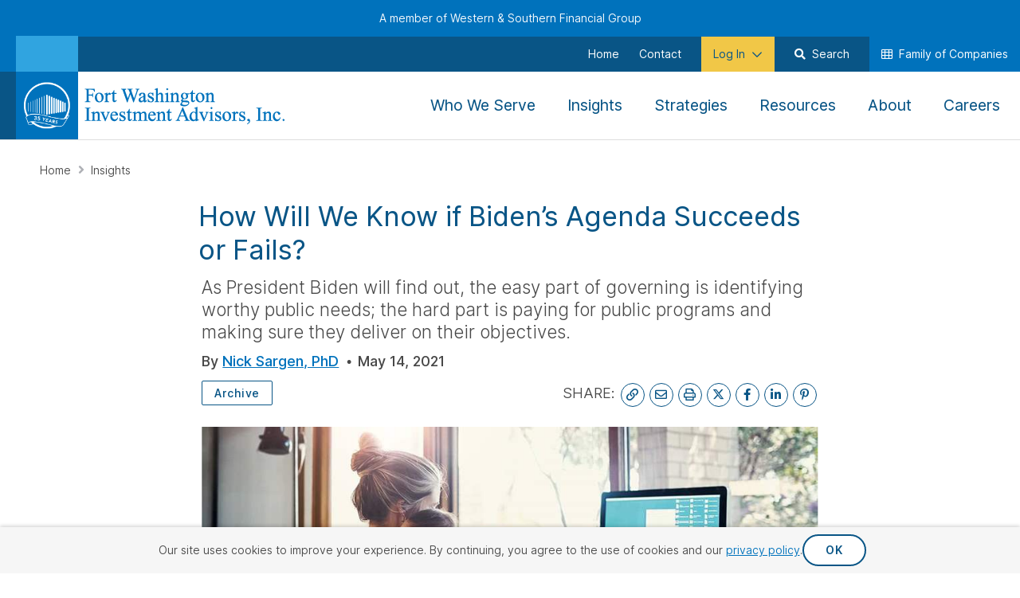

--- FILE ---
content_type: text/html; charset=utf-8
request_url: https://www.westernsouthern.com/fortwashington/insights/how-will-we-know-if-bidens-agenda-succeeds-or-fails
body_size: 41425
content:



<!DOCTYPE html>
<html lang="en" class="no-js ws-variable-fonts ws-critical-css">
<head>
    <meta charset="utf-8" />
    <meta http-equiv="X-UA-Compatible" content="IE=edge">
    <meta http-equiv="Content-type" content="text/html; charset=utf-8">
    <meta content="width=device-width, initial-scale=1.0" name="viewport" />
    <meta name="format-detection" content="telephone=no" />

                <link rel="preconnect" href="https://www.googletagmanager.com">

    <script>
        // Function to check if the browser is Chromium-based
        function isChromium() {
            return HTMLScriptElement.supports && HTMLScriptElement.supports("speculationrules")
        }

        if (isChromium()) {
            // Use Speculation Rules for Chromium-based browsers
            const script = document.createElement('script');
            script.type = 'speculationrules';
            script.text = JSON.stringify({
                "prefetch": [
                    {
                        "source": "document",
                        "where": {
                            "href_matches": [
                                "/*"
                            ]
                        },
                        "eagerness": "conservative"
                    }
                ],
                "prerender": [
                    {
                        "source": "document",
                        "where": {
                            "href_matches": [
                                "/*"
                            ]
                        },
                        "eagerness": "conservative"
                    }
                ]
            });
            document.head.appendChild(script);
        };
    </script>

    
        <script type="text/javascript">
            !(function (cfg) { function e() { cfg.onInit && cfg.onInit(i) } var S, u, D, t, n, i, C = window, x = document, w = C.location, I = "script", b = "ingestionendpoint", E = "disableExceptionTracking", A = "ai.device."; "instrumentationKey"[S = "toLowerCase"](), u = "crossOrigin", D = "POST", t = "appInsightsSDK", n = cfg.name || "appInsights", (cfg.name || C[t]) && (C[t] = n), i = C[n] || function (l) { var d = !1, g = !1, f = { initialize: !0, queue: [], sv: "7", version: 2, config: l }; function m(e, t) { var n = {}, i = "Browser"; function a(e) { e = "" + e; return 1 === e.length ? "0" + e : e } return n[A + "id"] = i[S](), n[A + "type"] = i, n["ai.operation.name"] = w && w.pathname || "_unknown_", n["ai.internal.sdkVersion"] = "javascript:snippet_" + (f.sv || f.version), { time: (i = new Date).getUTCFullYear() + "-" + a(1 + i.getUTCMonth()) + "-" + a(i.getUTCDate()) + "T" + a(i.getUTCHours()) + ":" + a(i.getUTCMinutes()) + ":" + a(i.getUTCSeconds()) + "." + (i.getUTCMilliseconds() / 1e3).toFixed(3).slice(2, 5) + "Z", iKey: e, name: "Microsoft.ApplicationInsights." + e.replace(/-/g, "") + "." + t, sampleRate: 100, tags: n, data: { baseData: { ver: 2 } }, ver: 4, seq: "1", aiDataContract: undefined } } var h = -1, v = 0, y = ["js.monitor.azure.com", "js.cdn.applicationinsights.io", "js.cdn.monitor.azure.com", "js0.cdn.applicationinsights.io", "js0.cdn.monitor.azure.com", "js2.cdn.applicationinsights.io", "js2.cdn.monitor.azure.com", "az416426.vo.msecnd.net"], k = l.url || cfg.src; if (k) { if ((n = navigator) && (~(n = (n.userAgent || "").toLowerCase()).indexOf("msie") || ~n.indexOf("trident/")) && ~k.indexOf("ai.3") && (k = k.replace(/(\/)(ai\.3\.)([^\d]*)$/, function (e, t, n) { return t + "ai.2" + n })), !1 !== cfg.cr) for (var e = 0; e < y.length; e++)if (0 < k.indexOf(y[e])) { h = e; break } var i = function (e) { var a, t, n, i, o, r, s, c, p, u; f.queue = [], g || (0 <= h && v + 1 < y.length ? (a = (h + v + 1) % y.length, T(k.replace(/^(.*\/\/)([\w\.]*)(\/.*)$/, function (e, t, n, i) { return t + y[a] + i })), v += 1) : (d = g = !0, o = k, c = (p = function () { var e, t = {}, n = l.connectionString; if (n) for (var i = n.split(";"), a = 0; a < i.length; a++) { var o = i[a].split("="); 2 === o.length && (t[o[0][S]()] = o[1]) } return t[b] || (e = (n = t.endpointsuffix) ? t.location : null, t[b] = "https://" + (e ? e + "." : "") + "dc." + (n || "services.visualstudio.com")), t }()).instrumentationkey || l.instrumentationKey || "", p = (p = p[b]) ? p + "/v2/track" : l.endpointUrl, (u = []).push((t = "SDK LOAD Failure: Failed to load Application Insights SDK script (See stack for details)", n = o, r = p, (s = (i = m(c, "Exception")).data).baseType = "ExceptionData", s.baseData.exceptions = [{ typeName: "SDKLoadFailed", message: t.replace(/\./g, "-"), hasFullStack: !1, stack: t + "\nSnippet failed to load [" + n + "] -- Telemetry is disabled\nHelp Link: https://go.microsoft.com/fwlink/?linkid=2128109\nHost: " + (w && w.pathname || "_unknown_") + "\nEndpoint: " + r, parsedStack: [] }], i)), u.push((s = o, t = p, (r = (n = m(c, "Message")).data).baseType = "MessageData", (i = r.baseData).message = 'AI (Internal): 99 message:"' + ("SDK LOAD Failure: Failed to load Application Insights SDK script (See stack for details) (" + s + ")").replace(/\"/g, "") + '"', i.properties = { endpoint: t }, n)), o = u, c = p, JSON && ((r = C.fetch) && !cfg.useXhr ? r(c, { method: D, body: JSON.stringify(o), mode: "cors" }) : XMLHttpRequest && ((s = new XMLHttpRequest).open(D, c), s.setRequestHeader("Content-type", "application/json"), s.send(JSON.stringify(o)))))) }, a = function (e, t) { g || setTimeout(function () { !t && f.core || i() }, 500), d = !1 }, T = function (e) { var n = x.createElement(I), e = (n.src = e, cfg[u]); return !e && "" !== e || "undefined" == n[u] || (n[u] = e), n.onload = a, n.onerror = i, n.onreadystatechange = function (e, t) { "loaded" !== n.readyState && "complete" !== n.readyState || a(0, t) }, cfg.ld && cfg.ld < 0 ? x.getElementsByTagName("head")[0].appendChild(n) : setTimeout(function () { x.getElementsByTagName(I)[0].parentNode.appendChild(n) }, cfg.ld || 0), n }; T(k) } try { f.cookie = x.cookie } catch (p) { } function t(e) { for (; e.length;)!function (t) { f[t] = function () { var e = arguments; d || f.queue.push(function () { f[t].apply(f, e) }) } }(e.pop()) } var r, s, n = "track", o = "TrackPage", c = "TrackEvent", n = (t([n + "Event", n + "PageView", n + "Exception", n + "Trace", n + "DependencyData", n + "Metric", n + "PageViewPerformance", "start" + o, "stop" + o, "start" + c, "stop" + c, "addTelemetryInitializer", "setAuthenticatedUserContext", "clearAuthenticatedUserContext", "flush"]), f.SeverityLevel = { Verbose: 0, Information: 1, Warning: 2, Error: 3, Critical: 4 }, (l.extensionConfig || {}).ApplicationInsightsAnalytics || {}); return !0 !== l[E] && !0 !== n[E] && (t(["_" + (r = "onerror")]), s = C[r], C[r] = function (e, t, n, i, a) { var o = s && s(e, t, n, i, a); return !0 !== o && f["_" + r]({ message: e, url: t, lineNumber: n, columnNumber: i, error: a, evt: C.event }), o }, l.autoExceptionInstrumented = !0), f }(cfg.cfg), (C[n] = i).queue && 0 === i.queue.length ? (i.queue.push(e), i.trackPageView({})) : e(); })({
                src: "https://js.monitor.azure.com/scripts/b/ai.3.gbl.min.js",
                // name: "appInsights",
                // ld: 0,
                // useXhr: 1,
                crossOrigin: "anonymous",
                // onInit: null,
                // cr: 0,
                cfg: { // Application Insights Configuration
                    connectionString: "InstrumentationKey=644b8efa-a802-441c-bae9-c9c5f53e7149;IngestionEndpoint=https://eastus-8.in.applicationinsights.azure.com/;LiveEndpoint=https://eastus.livediagnostics.monitor.azure.com/"
                }
            });
        </script>

    <script>
    function ws_onCssLoad(n){n.onload=null;n.media="all"}ws_cssAndJsServerUrl="",function(){function r(){var r,u,i;if("performance"in window&&(r=performance.getEntriesByName(window.location),r.length)){for(u=performance.now()-r[0].requestStart,i=0;i<n.length;i++)if(u<=n[i].responseTime){t(n[i]);return}t(n[2]);return}t(n[0])}function t(n){document.documentElement.dataset.wsConnectionQuality=n.name}document.documentElement.classList.remove("no-js");try{var n=[{name:"good",responseTime:"1200"},{name:"fair",responseTime:"1500"},{name:"poor",responseTime:"1800"}];r()}catch(i){console.error(i);t(n[0])}}()
    </script>

    <!-- placeholder: HeadTop --><!-- /place_holder: HeadTop -->
    <!-- placeholder: Analytics -->        <!-- Google Tag Manager -->
<script>
document.addEventListener('WsScriptBundleLoaded', function () {
(function(w,d,s,l,i){w[l]=w[l]||[];w[l].push({'gtm.start':
new Date().getTime(),event:'gtm.js'});var f=d.getElementsByTagName(s)[0],
j=d.createElement(s),dl=l!='dataLayer'?'&l='+l:'';j.async=true;j.src=
'https://www.googletagmanager.com/gtm.js?id='+i+dl;f.parentNode.insertBefore(j,f);
})(window,document,'script','dataLayer','GTM-KTQS585');
});
</script>        <!-- End Google Tag Manager -->
        <!-- Hotjar Tracking Code -->
<!-- Hotjar Tracking Code --> <script> (function(h,o,t,j,a,r){ h.hj=h.hj||function(){(h.hj.q=h.hj.q||[]).push(arguments)}; h._hjSettings={hjid:2703833,hjsv:6}; a=o.getElementsByTagName('head')[0]; r=o.createElement('script');r.async=1; r.src=t+h._hjSettings.hjid+j+h._hjSettings.hjsv; a.appendChild(r); })(window,document,'https://static.hotjar.com/c/hotjar-','.js?sv='); </script>        <!-- End Hotjar Tracking Code -->
<!-- /place_holder: Analytics -->
    
    <!-- placeholder: Metadata -->    <link rel="apple-touch-icon"  sizes="152x152" href="/-/media/project/westernsouthern/images/fortwashington/icons/apple-touch-icon-152x152.png?rev=462ffe412c7b4e208c26ba27e9702c44">
    <link rel="apple-touch-icon"  sizes="180x180" href="/-/media/project/westernsouthern/images/fortwashington/icons/apple-touch-icon-180x180.png?rev=dffef9a605fc4335b79c6e162a8863ce">
    <link rel="icon"  type="image/png" sizes="32x32" href="/-/media/project/westernsouthern/images/fortwashington/icons/favicon-32x32.png?rev=b8bc9f3003ef42b8b77efbb0bba7448e">
    <link rel="icon"  sizes="192x192" href="/-/media/project/westernsouthern/images/fortwashington/icons/android-chrome-192x192.png?rev=0d2a3d0048304227a98de8ebf760401d">

<link rel="mask-icon" href="/-/media/project/westernsouthern/images/fortwashington/icons/safari-pinned-tab.svg?rev=6ec469b667e94976b4724cfc54089e09" color="#0072bc">
<link rel="shortcut icon" href="/-/media/project/westernsouthern/images/fortwashington/icons/favicon.ico?rev=88617e346be24f72b8947976ccf8f5c0">
<link rel="manifest" href="/-/media/project/westernsouthern/browsersettings/fwia/manifest.json?rev=18e3bd33546d4281b7a7e05438bc2fa4">
<meta name="msapplication-config" content="/-/media/project/westernsouthern/browsersettings/fwia/browserconfig.xml?rev=c486f6af7fd7427b8c426a387c55905f" />
<meta name="msapplication-TileColor" content="#ffffff" />
<meta name="theme-color" content="#ffffff">
<title>How Will We Know if Biden’s Agenda Succeeds or Fails?</title>
    <meta name="description" content="Identifying public needs is one challenge for President Biden; the other is funding public programs effectively.
&amp;nbsp;" />
<meta property="og:title" content="How Will We Know if Biden’s Agenda Succeeds or Fails?" />
<meta property="og:type" content="article" />
<meta property="og:url" content="https://www.westernsouthern.com/fortwashington/insights/how-will-we-know-if-bidens-agenda-succeeds-or-fails" />
<meta property="og:image" content="https://www.westernsouthern.com/-/media/feature/westernsouthern/metadata/social-share-images/american-families-plan-social.jpg?rev=aad048b5c11647e7a4fc918176f33853" />
<meta property="og:description" content="Identifying public needs is one challenge for President Biden; the other is funding public programs effectively.
&amp;nbsp;" />
    <meta property="article:author" content="Nick Sargen, PhD" />
    <meta property="article:published_time" content="2021-05-14T00:00:00Z" />
<meta name="twitter:card" content="summary_large_image" />
<meta name="twitter:title" content="How Will We Know if Biden’s Agenda Succeeds or Fails?" />
<meta name="twitter:description" content="Identifying public needs is one challenge for President Biden; the other is funding public programs effectively.
&amp;nbsp;" />
<meta name="twitter:url" content="https://www.westernsouthern.com/fortwashington/insights/how-will-we-know-if-bidens-agenda-succeeds-or-fails" />
<meta name="twitter:image" content="https://www.westernsouthern.com/-/media/feature/westernsouthern/metadata/social-share-images/american-families-plan-social.jpg?rev=aad048b5c11647e7a4fc918176f33853" />


    <link rel="canonical" href="https://www.westernsouthern.com/fortwashington/insights/how-will-we-know-if-bidens-agenda-succeeds-or-fails" />
<!-- /place_holder: Metadata -->
    <!-- placeholder: StructuredData --><!-- /place_holder: StructuredData -->

        <script nomodule src="/vendors/fg-loadcss/cssrelpreload.min.js"></script>


        <style>
            @charset "UTF-8";h1,h2,h5{color:var(--bs-heading-color);font-weight:500;line-height:1.2;margin-bottom:.5rem;margin-top:0}h5{font-size:1.25rem}strong{font-weight:bolder}img,svg{vertical-align:middle}@media (min-width:992px){.d-md-block{display:block!important}.d-md-flex{display:flex!important}}.fa-regular{font-weight:400}.fa-light,.fa-regular,.fa-solid,.fal,.fas{display:var(--fa-display,inline-block);font-style:normal;line-height:1}.fa-light:before,.fa-regular:before,.fa-solid:before,.fal:before,.fas:before{content:var(--fa)}.fa-light,.fa-regular,.fa-solid,.fal,.fas{font-family:Font Awesome\ 6 Pro}.fa-circle-exclamation{--fa:"\f06a";--fa--fa:"\f06a\f06a"}.fa-check-circle,.fa-circle-check{--fa:"\f058";--fa--fa:"\f058\f058"}.fa-plus{--fa:"\+";--fa--fa:"\+\+"}.fa-graduation-cap{--fa:"\f19d";--fa--fa:"\f19d\f19d"}h1,h2,h5{margin:0}input[type=tel]{appearance:none}strong{font-weight:700;font-weight:var(--font-weight-bold)}@media (max-width:767px){.ws-section__item--padding-horizontal-mobile_off{padding-left:0;padding-right:0}}.ws-btn-animation--shimmer{overflow:hidden;position:relative}.ws-btn-animation--shimmer:before{animation:shimmer 11s linear infinite;background:linear-gradient(90deg,transparent,hsla(0,0%,100%,.4),transparent);content:"";height:100%;left:0;position:absolute;top:0;transform:translateX(-100%) skewX(-20deg);width:50%}@keyframes shimmer{0%{transform:translateX(-100%) skewX(-20deg)}9.09%{transform:translateX(200%) skewX(-20deg)}to{transform:translateX(200%) skewX(-20deg)}}.ws-form-element__item-description{color:#484848;display:none;font-size:1.4rem}.ws-form-element__information-icon{color:#0072bc;display:inline-block;font-size:34px;font-style:normal;line-height:34px;position:relative;text-align:center;vertical-align:0}.ws-form-element__information-icon:not(.ws-form-element__information-icon--inline){height:34px;margin-left:15px;margin-top:10px;width:34px}.ws-form-element__information-icon:after{content:"\f05a";display:inline-block;font-family:Font Awesome\ 6 Pro,Font Awesome\ 6 Pro Fallback!important;font-style:normal;font-weight:400;font-weight:300;line-height:1;line-height:34px;vertical-align:0}button[class*=ws-material-group__tool-input-increment]{align-items:center;background-color:#fff;border:1px solid #949494;color:#0072bc;display:flex;font-family:Roboto,Helvetica,Tahoma,sans-serif;font-family:var(--font-family-roboto);font-weight:500;font-weight:var(--font-weight-medium);padding:0 25px;z-index:1}.ws-accordion .ws-form-accordion__header{caret-color:transparent;color:#095586;font-size:22px;font-weight:430;line-height:27.5px;margin-bottom:15px;padding:10px 0}.ws-accordion .ws-form-accordion__header:after{color:#0072bc;font-size:16px;right:12px}.ws-accordion .ws-form-accordion__content{padding:0}.ws-icon:not(.lazyload){display:inline-block;font-family:Font Awesome\ 6 Brands,Font Awesome\ 6 Pro,Font Awesome\ 6 Pro Fallback!important;font-style:normal;font-weight:400;font-weight:300;line-height:1}.ws-rte-content--size_xs{font-size:1rem;line-height:1.8em}@media (min-width:768px){.ws-rte-content--size_xs{font-size:1.2rem;line-height:1.833em}}.ws-authored-content--size_sm,.ws-authored-content--size_xs{font-size:1.2rem;line-height:1.833em}.ws-authored-content h1,.ws-authored-content h2,.ws-heading{color:#095586;display:block;font-family:Roboto,Helvetica,Tahoma,sans-serif;font-family:var(--font-family-roboto);font-size:2.4rem;font-weight:400;font-weight:var(--font-weight-normal-heading);line-height:1.25em}@media (min-width:768px){.ws-authored-content h1,.ws-authored-content h2,.ws-heading{font-size:2.8rem;line-height:1.25em}}.ws-authored-content h1,.ws-heading--size_xl{font-size:3rem;line-height:1.25em}@media (min-width:768px){.ws-authored-content h1,.ws-heading--size_xl{font-size:3.4rem;line-height:1.25em}}.ws-authored-content h2:not(.ws-heading--not-underlined):after{background-image:linear-gradient(90deg,#0072bc,#30a4e0);content:"";display:block;height:4px;margin-bottom:25px;width:120px}.ws-authored-content h1{font-size:3rem;line-height:1.25em}.ws-authored-content h1:after{margin-top:12px;width:200px}@media (min-width:768px){.ws-authored-content h1{font-size:3.4rem;line-height:1.25em}}.ws-authored-content h2:not(.ws-heading--not-underlined):after{margin-top:10px;width:100px}.ws-authored-content h2:not(.ws-heading--not-underlined)[style*="text-align: center"]:after{margin-left:auto;margin-right:auto}.ws-authored-content h1.ws-heading--not-underlined,.ws-authored-content h2.ws-heading--not-underlined{margin-bottom:15px}.ws-authored-content h1.ws-heading--not-underlined:last-child{margin-bottom:0}.ws-main-content>.ws-section__item--calculator:first-child{padding-top:0}@media (min-width:768px) and (max-width:1499px){.ws-main-content>.ws-section__item--calculator:first-child{padding:0}}.ws-calculator>.ws-grid__row{margin-left:0;margin-right:0}.ws-calculator .ws-calculator__header{background-color:#095586;flex-wrap:wrap;margin-bottom:0;padding:20px 20px 15px}.ws-calculator .ws-calculator__header .ws-calculator__eyebrow{color:#a7edfc;display:block;font-size:20px;font-weight:400;line-height:24px;margin-bottom:5px}.ws-calculator .ws-calculator__header .ws-calculator__heading{color:#095586;color:#fff;display:block;font-family:Roboto,Helvetica,Tahoma,sans-serif;font-family:var(--font-family-roboto);font-size:2.4rem;font-size:3rem;font-size:34px;font-weight:400;font-weight:var(--font-weight-normal-heading);line-height:1.25em}@media (min-width:768px){.ws-calculator .ws-calculator__header .ws-calculator__heading{font-size:2.8rem;font-size:3.4rem;line-height:1.25em}}.ws-calculator .ws-calculator__calculator{background-color:#f6f6f6;padding:25px}@media (max-width:991px){.ws-calculator .ws-calculator__calculator{flex-direction:column;margin-bottom:0}}@media (min-width:992px){.ws-calculator .ws-calculator__calculator{border-left:1px solid #dedede;margin-bottom:0;overflow-y:scroll;padding:20px 15px 0 30px}.ws-calculator .ws-calculator__calculator .ws-accordion{height:0}.ws-calculator .ws-calculator__calculator::-webkit-scrollbar{width:18px}.ws-calculator .ws-calculator__calculator::-webkit-scrollbar-track{border:1px solid #e8e8e8;margin-bottom:83px;width:16px}.ws-calculator .ws-calculator__calculator::-webkit-scrollbar-thumb{background:#c1c1c1;background-clip:padding-box;border:5px solid transparent;border-radius:16px}}.ws-calculator .ws-calculator__calculate-section{align-items:center;backdrop-filter:blur(3.5px);background:linear-gradient(180deg,hsla(0,0%,87%,.5),hsla(0,0%,87%,.5));border:1px solid #dedede;bottom:0;display:flex;height:78px;justify-content:center;position:absolute;z-index:2}@media (max-width:991px){.ws-calculator .ws-calculator__calculate-section{display:none}}.ws-calculator .ws-calculator__calculate-section [class*=ws-calculator__calculate-button]{align-items:center;display:flex;flex-shrink:0;height:46px;justify-content:center;padding:11px 20px;width:78%}.ws-calculator .ws-calculator__results{display:flex;margin:0;padding:0;position:relative}@media (max-width:991px){.ws-calculator .ws-calculator__results{flex-direction:column}}.ws-calculator .ws-calculator__results .ws-calculator__error,.ws-calculator .ws-calculator__results .ws-calculator__onboarding{align-items:center;display:flex;flex-direction:column;gap:20px;height:100%;justify-content:center;margin-bottom:0;padding:30px 75px 50px;position:absolute;top:0;width:100%;z-index:2}@media (max-width:991px){.ws-calculator .ws-calculator__results .ws-calculator__error,.ws-calculator .ws-calculator__results .ws-calculator__onboarding{padding:0}}.ws-calculator .ws-calculator__results .ws-calculator__onboarding.ws-calculator__onboarding{background:#0072bc}.ws-calculator .ws-calculator__results .ws-calculator__error-section{align-items:center;align-self:stretch;display:flex;flex-direction:column;gap:20px;padding:0 50px}@media (max-width:991px){.ws-calculator .ws-calculator__results .ws-calculator__error-section{gap:25px;padding:0 25px}}.ws-calculator .ws-calculator__results .ws-calculator__error-section .ws-calculator__error-heading{align-self:stretch;font-size:28px;font-weight:600;line-height:36px}@media (max-width:991px){.ws-calculator .ws-calculator__results .ws-calculator__error-section .ws-calculator__error-heading{font-size:24px;line-height:32px}}.ws-calculator .ws-calculator__results .ws-calculator__error-section .ws-calculator__error-heading{align-items:baseline;display:flex;gap:10px}.ws-calculator .ws-calculator__results .ws-calculator__error-section .ws-calculator__error-copy{align-self:stretch;color:#fff;font-size:20px;line-height:28.125px}@media (max-width:991px){.ws-calculator .ws-calculator__results .ws-calculator__error-section .ws-calculator__error-copy{font-size:18px;line-height:26px}}.ws-calculator .ws-calculator__results .ws-calculator__onboarding-section .ws-calculator__onboarding-icon{bottom:15px;left:25px;position:absolute}@media (max-width:991px){.ws-calculator .ws-calculator__results .ws-calculator__onboarding-section .ws-calculator__onboarding-icon{display:none}}.ws-calculator .ws-calculator__results .ws-calculator__results-container{display:flex;flex-direction:column;gap:20px}@media (min-width:992px){.ws-calculator .ws-calculator__results .ws-calculator__results-container{margin-bottom:0;word-break:break-word}}@media (max-width:991px){.ws-calculator .ws-calculator__results .ws-calculator__results-container{position:relative}}.ws-calculator .ws-calculator__results .ws-calculator__results-container .ws-calculator__results-section{align-items:flex-start;align-self:stretch;display:flex;flex-direction:column}@media (max-width:991px){.ws-calculator .ws-calculator__results .ws-calculator__results-container .ws-calculator__results-section{flex-direction:column}}@media (min-width:992px) and (max-width:1199px){.ws-calculator .ws-calculator__results .ws-calculator__results-container .ws-calculator__results-section{flex-direction:column}}.ws-calculator .ws-calculator__results .ws-calculator__results-container .ws-calculator__results-section span[data-results-token]{font-weight:700}.ws-calculator .ws-calculator__results .ws-calculator__results-container .ws-calculator__results-section .ws-calculator__results-section-items{align-self:stretch;border:1px solid #dedede;display:flex;flex:1 0 0;flex-direction:column;gap:15px;padding:20px}.ws-calculator .ws-calculator__results .ws-calculator__results-container .ws-calculator__results-section .ws-calculator__results-section-items .ws-calculator__results-embedded-cta-container{align-items:center;display:flex;flex-direction:column;font-size:16px;margin-bottom:10px;text-align:center}@media (min-width:992px){.ws-calculator .ws-calculator__results .ws-calculator__results-container .ws-calculator__results-section .ws-calculator__results-section-items .ws-calculator__results-embedded-cta-container{flex-direction:row;gap:5px;justify-content:center}}.ws-calculator .ws-calculator__results .ws-calculator__results-container .ws-calculator__results-section .ws-calculator__results-section-items .ws-calculator__results-embedded-cta-container .ws-calculator__results-embedded-cta-link{text-decoration:none}.ws-calculator .ws-calculator__results .ws-calculator__results-container .ws-calculator__results-section .ws-calculator__results-section-items .ws-calculator__results-embedded-cta-container .ws-calculator__results-embedded-cta-link span{text-decoration:underline;text-underline-offset:2px}.ws-calculator .ws-calculator__results .ws-calculator__results-container .ws-calculator__results-section .ws-calculator__results-section-items .ws-calculator__results-subheading{line-height:24px}.ws-calculator .ws-calculator__results .ws-calculator__results-container .ws-calculator__results-section .ws-calculator__results-section-items .ws-calculator__results-total{align-items:center;align-self:stretch;display:flex;flex-direction:column}.ws-calculator .ws-calculator__results .ws-calculator__results-container .ws-calculator__results-section .ws-calculator__results-section-items .ws-calculator__results-total .ws-calculator__results-total-header{font-size:20px;font-weight:400;text-align:center}.ws-calculator .ws-calculator__results .ws-calculator__results-container .ws-calculator__results-section .ws-calculator__results-section-items .ws-calculator__results-total .ws-calculator__results-total-number{font-size:32px;font-weight:700;text-align:center;text-transform:capitalize}.ws-calculator .ws-calculator__results .ws-calculator__results-container .ws-calculator__results-section .ws-calculator__results-section-items .ws-calculator__results-total .ws-calculator__results-total-threshold{align-self:stretch;background-color:#dbeedb;display:flex;flex-direction:column;padding:10px 10px 15px}.ws-calculator .ws-calculator__results .ws-calculator__results-container .ws-calculator__results-section .ws-calculator__results-section-items .ws-calculator__results-total .ws-calculator__results-total-threshold .ws-calculator__results-total-threshold-heading{color:#15772d;font-size:18px;font-weight:600;line-height:32px;text-align:center}.ws-calculator .ws-calculator__results .ws-calculator__results-container .ws-calculator__results-section .ws-calculator__results-section-items .ws-calculator__results-total .ws-calculator__results-total-threshold .ws-calculator__results-total-threshold-copy{font-size:16px;line-height:24px;text-align:center}.ws-calculator .ws-calculator__results .ws-calculator__results-container .ws-calculator__results-section .ws-calculator__results-section-items .ws-calculator__results-chart-container{align-items:center;align-self:stretch;display:flex;flex-direction:column;justify-content:center}.ws-calculator .ws-calculator__results .ws-calculator__results-container .ws-calculator__results-section .ws-calculator__results-section-items .ws-calculator__results-chart-container .ws-calculator__results-chart-header{font-size:20px;font-weight:400;text-align:center}.ws-calculator .ws-calculator__results .ws-calculator__results-container .ws-calculator__results-section .ws-calculator__results-section-items .ws-calculator__results-chart-container .ws-calculator__results-college-savings-chart{height:400px;width:100%}@media (min-width:992px){.ws-calculator .ws-calculator__results .ws-calculator__results-container .ws-calculator__results-section .ws-calculator__results-section-items .ws-calculator__results-chart-container .ws-calculator__results-college-savings-chart{height:340px;width:600px}}.ws-calculator__results-banner-container{align-items:center;align-self:stretch;background-color:#095586;display:flex;flex-direction:column;gap:20px;justify-content:center;padding:15px}@media (min-width:992px){.ws-calculator__results-banner-container{flex-direction:row}}.ws-calculator__results-banner-container .ws-calculator__banner-icon{color:#a7edfc;font-size:48px}.ws-calculator__results-banner-container .ws-calculator__banner-heading{color:#fff;font-size:22px;line-height:24px}.ws-content--align_center{margin-left:auto;margin-right:auto}.ws-cta-persistent{align-items:center;bottom:136px;display:flex;justify-content:center;margin-bottom:15px;opacity:0;position:fixed;transform:translateY(100%);width:100%;z-index:98}.ws-cta-persistent .ws-cta-persistent__content-container--desktop,.ws-cta-persistent .ws-cta-persistent__content-container--mobile{align-items:center;background-color:rgba(9,85,134,.95);border-radius:50px;box-shadow:0 0 11px 1px hsla(223,5%,70%,.5);display:flex;gap:12px;justify-content:space-between;padding:10px;width:-moz-fit-content;width:fit-content}.ws-cta-persistent .ws-cta-persistent__content-container--desktop .ws-cta-persistent__copy{color:#fff;font-size:16px;padding:0 8px;white-space:nowrap}.ws-cta-persistent .ws-cta-persistent__content-container--mobile{max-width:500px}@media (min-width:768px){.ws-cta-persistent .ws-cta-persistent__content-container--mobile{display:none}}.ws-cta-persistent .ws-cta-persistent__content-container--desktop{display:none}@media (min-width:768px){.ws-cta-persistent .ws-cta-persistent__content-container--desktop{display:flex}}.ws-cta-persistent .ws-cta-persistent__content-container--desktop .ws-cta-persistent__icon-circle{color:#095586;display:none}@media (min-width:768px){.ws-cta-persistent .ws-cta-persistent__content-container--desktop .ws-cta-persistent__icon-circle{align-items:center;background-color:#fff;border-radius:50%;display:flex;font-size:24px;height:40px;justify-content:center;width:40px}}@media (min-width:992px){.ws-grid__row .col-md-4{flex:0 0 auto;width:33.33333333%}}.ws-grid__row--spacing_fill{justify-content:space-between}.ws-grid__row--position-relative{position:relative}@media (min-width:992px){.ws-grid__col.col-md-4{flex:0 0 auto;width:33.33333333%}.ws-grid__col.col-md-8{flex:0 0 auto;width:66.66666667%}}.ws-grid .ws-grid__row--custom-form-modal{margin-bottom:-20px}.fa-light,.fa-regular,.far{display:var(--fa-display,inline-block);font-style:normal;line-height:1}.fa-light:before,.fa-regular:before,.far:before{content:var(--fa)}.ws-pill{background:transparent;border:1px solid #0072bc;border-radius:2px;color:#0072bc;display:inline-block;font-family:Roboto,Helvetica,Tahoma,sans-serif;font-family:var(--font-family-roboto);font-size:1.2rem;font-weight:700;font-weight:var(--font-weight-bold);line-height:1.4em;margin-bottom:2px;padding:5px 10px}@media (min-width:768px){.ws-pill{border-width:2px;font-size:1.4rem;letter-spacing:.5px;padding-left:15px;padding-right:15px}}.ws-pill--light{font-weight:400;font-weight:var(--font-weight-normal-heading)}@media (min-width:768px){.ws-pill--light{border-width:1px}}.ws-pill--article-detail__category{font-weight:500;font-weight:var(--font-weight-medium);text-decoration:none}.ws-pill--article-detail__category,.ws-pill--article-detail__category:visited{background-color:#fff;border-color:#095586;color:#095586}.ws-body--bu_fortwashington .ws-nav__utility-nav:before{background:linear-gradient(90deg,#84aadd,#84aadd)}.col{flex:1 0 0%}@media (min-width:992px){.col-md-3{flex:0 0 auto;width:25%}.col-md-8{flex:0 0 auto;width:66.66666667%}.offset-md-2{margin-left:16.66666667%}}.img-fluid{height:auto;max-width:100%}.fa-light{font-weight:300}.fa-pinterest-p{--fa:"\f231"}.fa-brands,.fa-light,.fa-regular,.far{display:var(--fa-display,inline-block);font-style:normal;line-height:1}.fa-brands:before,.fa-light:before,.fa-regular:before,.far:before{content:var(--fa)}.fa-light,.fa-regular,.far{font-family:Font Awesome\ 6 Pro}.fa-sign-in{--fa:"\f090";--fa--fa:"\f090\f090"}.fa-user-edit{--fa:"\f4ff";--fa--fa:"\f4ff\f4ff"}.fa-home{--fa:"\f015";--fa--fa:"\f015\f015"}.fa-link{--fa:"\f0c1";--fa--fa:"\f0c1\f0c1"}.fa-chevron-down{--fa:"\f078";--fa--fa:"\f078\f078"}.fa-print{--fa:"\f02f";--fa--fa:"\f02f\f02f"}.ws-select.ws-select--layout_inline option{font-family:Roboto,Helvetica,Tahoma,sans-serif;font-family:var(--font-family-roboto);font-size:1.4rem;line-height:1.857em}@media (min-width:768px){.ws-select.ws-select--layout_inline option{font-size:1.6rem;line-height:1.75em}}.ws-madlib-spacer{display:block;margin-bottom:20px}@media (min-width:768px){.ws-madlib-spacer{display:inline-block;margin-bottom:0;margin-right:5px}}.ws-madlib-spacer--size_sm{margin-bottom:10px}@media (min-width:768px){.ws-madlib-spacer--size_sm{margin-bottom:0}}.ws-madlib-spacer--layout_inline{display:inline-block;margin-bottom:0;margin-right:5px}.ws-madlib-group{display:inline}.ws-nav--bu~.ws-main-content{padding-top:81px}@media (min-width:992px){.ws-nav--bu~.ws-main-content{padding-top:176px}}.ws-body--minified-header:not(.ws-body--fixed-nav) .ws-main-content{padding-top:71px}@media (min-width:992px){.ws-body--minified-header:not(.ws-body--fixed-nav) .ws-main-content{padding-top:0}}.ws-body--minified-header:not(.ws-body--fixed-nav) .ws-nav--bu~.ws-main-content{padding-top:81px}@media (min-width:992px){.ws-body--minified-header:not(.ws-body--fixed-nav) .ws-nav--bu~.ws-main-content{padding-top:0}}.ws-authored-content h2,.ws-heading{color:#095586;display:block;font-family:Roboto,Helvetica,Tahoma,sans-serif;font-family:var(--font-family-roboto);font-size:2.4rem;font-weight:400;font-weight:var(--font-weight-normal-heading);line-height:1.25em}@media (min-width:768px){.ws-authored-content h2,.ws-heading{font-size:2.8rem;line-height:1.25em}}a.ws-heading{color:#0072bc}a.ws-heading:visited{color:#848}a.ws-heading,a.ws-heading:visited{text-decoration:none}.ws-authored-content h2.ws-heading--not-underlined{margin-bottom:15px}.ws-article .ws-section__item--article-header{padding-bottom:0}.ws-section--breadcrumbs+.ws-article .ws-section__item--article-header{padding-top:0}.ws-article .ws-article__section--header{display:flex;flex-direction:column-reverse}.ws-article .ws-article__heading{padding-bottom:2px}.ws-article .ws-article__sub-header-group{display:flex;flex-direction:column;justify-content:space-between}@media (min-width:992px){.ws-article .ws-article__sub-header-group{align-items:center;flex-direction:row}}.ws-article .ws-article__sub-header-group-item{margin-bottom:10px}@media (min-width:992px){.ws-article .ws-article__sub-header-group-item{margin-bottom:0}}.ws-article .ws-article__sub-header-group-item:not(.ws-article__sub-header-share){font-size:1.2rem;line-height:1.833em}@media (min-width:768px){.ws-article .ws-article__sub-header-group-item:not(.ws-article__sub-header-share){font-size:1.4rem;line-height:1.857em}}.ws-article .ws-article__body{margin-top:15px;padding-top:0}.ws-section--breadcrumbs .ws-section__item{padding-bottom:10px;padding-top:10px}@media (min-width:768px){.ws-section--breadcrumbs .ws-section__item{padding-bottom:25px;padding-top:25px}}.ws-breadcrumbs{list-style:none;margin:0;padding:0}@media (max-width:767px){.ws-breadcrumbs{white-space:nowrap}.ws-breadcrumbs li:last-child{margin-right:50px}}.ws-breadcrumbs__item{color:#095586;display:inline-block;font-size:1.4rem;font-weight:600;font-weight:var(--font-weight-medium-bold);line-height:1.857em;word-wrap:break-word}.ws-breadcrumbs__item:after{color:#aeb0b5;content:"\f105";display:inline-block;font-family:Font Awesome\ 6 Pro,Font Awesome\ 6 Pro Fallback!important;font-size:1.6rem;font-style:normal;font-weight:400;font-weight:900;line-height:1;margin:0 5px;width:8px}.ws-breadcrumbs__item:last-child:after{display:none}.ws-breadcrumbs__link{font-weight:400;font-weight:var(--font-weight-normal-body)}.ws-breadcrumbs__link,.ws-breadcrumbs__link:visited{color:#484848;text-decoration:none}@media (max-width:767px){.ws-section--breadcrumbs{border-bottom:1px solid #dedede;margin-bottom:15px;overflow-x:auto}}@media (max-width:767px) and (hover:none){.ws-section--breadcrumbs{-ms-overflow-style:none;scrollbar-width:none}}@media (max-width:767px) and (hover:none){.ws-section--breadcrumbs::-webkit-scrollbar{display:none}}@media (max-width:767px){.ws-section--breadcrumbs:before{box-shadow:inset -120px 0 35px -77px #fff;content:" ";font-size:1.4rem;left:0;line-height:1.857em;padding:10px 0 9px;position:absolute;right:0;z-index:1}}@media (min-width:992px){.ws-grid__col.col-md-8{flex:0 0 auto;width:66.66666667%}}.ws-grid__item--align_center{text-align:center}.ws-icon-text,.ws-icon-text.far{align-items:center;display:inline-flex;flex-direction:row;font-family:var(--font-family-open-sans)!important}.ws-icon-text i:before,.ws-icon-text.far:before,.ws-icon-text:before{display:inline-block;font-family:Font Awesome\ 6 Pro!important}.ws-minified-header-wrapper{margin:0 auto;max-width:1920px;width:100%}.ws-minified-header:not(.ws-clustered-article-header) .ws-minified-header__item--display_minified{left:-9999px;position:fixed}@media (min-width:992px){.ws-minified-header .ws-minified-header__item--display_minified{left:-9999px;position:fixed}}.ws-share{align-items:center;display:flex}.ws-share.ws-article__sub-header-group-item{margin-bottom:10px}@media (min-width:992px){.ws-share.ws-article__sub-header-group-item{margin-bottom:0}}.ws-share__label{align-self:flex-start;font-size:1.4rem;line-height:34px;margin-right:5px;text-transform:uppercase}@media (min-width:768px){.ws-share__label{font-size:1.8rem}}.ws-share__buttons{align-items:center;display:flex;flex-wrap:wrap;list-style-image:url([data-uri]);margin:0 0 -5px;padding:0}.ws-share__button-wrapper{margin-bottom:2px}.ws-share__button-wrapper:not(:last-child){margin-right:2px}.ws-share__button{padding:2px;text-decoration:none}.ws-share__button-content{align-items:center;border:1px solid #095586;border-radius:50%;color:#095586;display:flex;font-size:1.5rem;font-weight:400;height:30px;justify-content:center;width:30px}.ws-nav{background-color:#fff;background-image:linear-gradient(#095586,#095586);background-position:0 0;background-repeat:no-repeat;background-size:100% 20px;border-bottom:1px solid #dedede;position:fixed;top:0;width:100%;z-index:98}@media (min-width:992px){.ws-nav{background-size:100% 45px}}@media (min-width:768px){.ws-nav{padding-left:0;padding-right:0}}@media (min-width:1400px){.ws-nav{padding-left:calc(50% - 700px);padding-right:calc(50% - 700px)}}@media (min-width:992px){.ws-body--minified-header:not(.ws-body--fixed-nav) .ws-nav{position:relative}}.ws-nav__top{align-items:center;display:flex;height:20px;justify-content:flex-end}.ws-nav--business-logo .ws-nav__top{background-image:linear-gradient(#0072bc,#0072bc),linear-gradient(#30a4e0,#30a4e0);background-position:0 0,10px 0;background-repeat:no-repeat;background-size:10px 100%,50px 100%}@media (min-width:992px){.ws-nav__top{align-items:stretch;height:45px}.ws-nav--business-logo .ws-nav__top{background-position:0 0,20px 0;background-size:20px 100%,78px 100%}}.ws-nav__utility-nav{background-color:#0072bc;bottom:0;display:none;height:104px;justify-content:space-between;left:0;overflow:auto;padding:20px 25px 0;position:fixed;width:100%;z-index:1}@media (min-width:992px){.ws-nav__utility-nav{align-items:center;background-color:transparent;bottom:auto;display:flex;height:auto;left:auto;overflow:visible;padding:0;position:static;width:auto}}.ws-nav__utility-nav:before{background:linear-gradient(90deg,#0072bc,#30a4e0 26%,#a7edfc 49%,#f1c747 75%,#f06c33);content:"";display:block;height:4px;left:0;position:absolute;right:0;top:0}.ws-body--bu_columbuslife .ws-nav__utility-nav:before{background:linear-gradient(90deg,#34a3dc,#b0e1f1)}@media (min-width:992px){.ws-nav__utility-nav:before{display:none}}.ws-nav__utility-nav>li{text-align:center;width:20%}@media (min-width:992px){.ws-nav__utility-nav>li{float:left;margin-right:25px;text-align:left;width:auto}}.ws-nav .ws-nav__utility-nav-link{font-family:Roboto,Helvetica,Tahoma,sans-serif;font-family:var(--font-family-roboto);font-size:1.2rem;font-weight:400;line-height:1.42857143}.ws-nav .ws-nav__utility-nav-link,.ws-nav .ws-nav__utility-nav-link:visited{color:#fff}.ws-nav .ws-nav__utility-nav-link,.ws-nav .ws-nav__utility-nav-link span,.ws-nav .ws-nav__utility-nav-link:visited,.ws-nav .ws-nav__utility-nav-link:visited span{text-decoration:none}.ws-nav .ws-nav__utility-nav-link i:before,.ws-nav .ws-nav__utility-nav-link:before{font-size:3rem;line-height:1em}@media (min-width:992px){.ws-nav .ws-nav__utility-nav-link{font-size:1.4rem}.ws-nav .ws-nav__utility-nav-link:not(.ws-nav__utility-nav-link--featured):not(.ws-nav__utility-nav-search):not(.ws-nav__utility-nav-companies) i,.ws-nav .ws-nav__utility-nav-link:not(.ws-nav__utility-nav-link--featured):not(.ws-nav__utility-nav-search):not(.ws-nav__utility-nav-companies):before{display:none}}@media (max-width:991px){.ws-nav .ws-nav__utility-nav-link.ws-nav__utility-nav-link--featured.ws-nav__utility-nav-link--theme_yellow{background-color:#f1c747;border-radius:10px;color:#095586}}@media (min-width:992px){.ws-nav .ws-nav__utility-nav-link.ws-nav__utility-nav-link--featured{background-color:#fff;color:#095586;padding:12px 15px}.ws-nav .ws-nav__utility-nav-link.ws-nav__utility-nav-link--featured i:before{font-size:1.4rem;line-height:1.42857143}.ws-nav .ws-nav__utility-nav-link.ws-nav__utility-nav-link--featured.ws-nav__utility-nav-link--theme_yellow{background-color:#f1c747}.ws-nav .ws-nav__utility-nav-link.ws-nav__utility-nav-link--featured.ws-icon-text--position_top{flex-direction:row-reverse}.ws-nav .ws-nav__utility-nav-link.ws-nav__utility-nav-link--featured.ws-icon-text--position_top i:before{margin-bottom:0;margin-left:8px}}.ws-nav .ws-nav__mobile-link--featured{padding:8px}.ws-nav .ws-nav__dynamic-dropdown-content__close{display:none}@media (max-width:992px){.ws-nav .ws-nav__dynamic-dropdown-content__close{color:#767676;display:block;padding:15px;position:absolute;right:0;top:0}}.ws-nav .ws-nav__dynamic-dropdown{display:flex;justify-content:center;position:relative}@media (min-width:991px){.ws-nav .ws-nav__dynamic-dropdown .ws-nav__dynamic-dropdown--two-column{left:-391px;position:absolute}}@media (max-width:992px){.ws-nav .ws-nav__dynamic-dropdown{left:0;position:absolute;top:80px;width:100%}}.ws-nav .ws-nav__dynamic-dropdown-content-column{margin:35px 0 25px 43px;min-width:350px;padding-right:43px;width:100%}.ws-nav .ws-nav__dynamic-dropdown-content-column:not(last-child){border-right:1px solid #dedede}@media (max-width:991px){.ws-nav .ws-nav__dynamic-dropdown-content-column{margin:0 35px 0 19px;padding:0;width:auto}.ws-nav .ws-nav__dynamic-dropdown-content-column:not(last-child){border:none}.ws-nav .ws-nav__dynamic-dropdown-content-column:not(first-child){margin-top:25px}.ws-nav .ws-nav__dynamic-dropdown-content-column:last-child{margin-bottom:25px}}.ws-nav .ws-nav__dynamic-dropdown-content-column h2{font-size:2rem;line-height:1.25em;margin-bottom:0}.ws-nav .ws-nav__dynamic-dropdown-content-row a{text-decoration:none}.ws-nav .ws-nav__dynamic-dropdown-content-row .ws-nav__dynamic-dropdown-content-row__text{font-size:1.4rem;line-height:2rem;margin-left:28px}.ws-nav .ws-nav__dynamic-dropdown-content-column .ws-nav__dynamic-dropdown-content-row{padding-top:25px}.ws-nav .ws-nav__dynamic-dropdown-content-footer{margin:25px 30px 40px;width:100%}@media (max-width:991px){.ws-nav .ws-nav__dynamic-dropdown-content-footer{margin:20px 30px}}.ws-nav .ws-nav__dynamic-dropdown-content-footer a{font-size:1.4rem;line-height:1.7rem;text-decoration:none}.ws-nav .ws-nav__dynamic-dropdown-content-footer .ws-nav__dynamic-dropdown-content-column__footer-text{font-size:1.2rem;line-height:1.8rem}@media (max-width:991px){.ws-nav .ws-nav__dynamic-dropdown-content-footer .ws-nav__dynamic-dropdown-content-column__footer-text{display:none}.ws-nav .ws-nav__dynamic-dropdown-content-column__wrapper{display:flex;flex-direction:column}}@media (min-width:992px){.ws-nav .ws-nav__dynamic-dropdown-content-column__wrapper{display:flex;flex-direction:row}}.ws-nav .ws-nav__dynamic-dropdown-content-footer__wrapper{background-color:#f6f6f6;display:flex;flex-direction:row}@media (max-width:991px){.ws-nav .ws-nav__dynamic-dropdown-content-footer__wrapper .ws-nav__dynamic-dropdown-content-footer{display:flex;justify-content:center}}.ws-nav .ws-nav__dynamic-dropdown-content{background-color:#fff;border:3px solid #f1c747;display:none;min-width:200px;position:absolute;z-index:1}@media (max-height:790px){.ws-nav .ws-nav__dynamic-dropdown-content{max-height:500px;overflow-y:scroll}}.ws-nav .ws-nav__utility-nav-search:before{content:"\f002";font-family:Font Awesome\ 6 Pro,Font Awesome\ 6 Pro Fallback!important;font-weight:900}@media (min-width:992px){.ws-nav .ws-nav__utility-nav-search{align-items:center;display:inline-flex;flex-direction:row;font-family:var(--font-family-open-sans)!important}.ws-nav .ws-nav__utility-nav-search:before{display:inline-block;font-family:Font Awesome\ 6 Pro!important;font-size:1.4rem;margin-bottom:0;margin-right:8px}.ws-nav .ws-nav__utility-nav-companies-wrapper{align-self:stretch;background-color:#0072bc;display:flex;margin-right:0;padding:0 15px}}.ws-nav .ws-nav__utility-nav-companies:before{content:"\f00a";font-family:Font Awesome\ 6 Pro,Font Awesome\ 6 Pro Fallback!important;font-weight:400}@media (min-width:992px){.ws-nav .ws-nav__utility-nav-companies{align-items:center;align-self:center;display:inline-flex;flex-direction:row;font-family:var(--font-family-open-sans)!important}.ws-nav .ws-nav__utility-nav-companies:before{display:inline-block;font-family:Font Awesome\ 6 Pro!important;font-size:1.4rem;margin-bottom:0;margin-right:8px}}@media (max-width:991px){.ws-nav .ws-nav__utility-nav-link--desktop-only{display:none}}.ws-nav__bottom{align-items:center;display:flex;height:50px;justify-content:space-between;padding-left:25px;padding-right:25px}.ws-nav--business-logo .ws-nav__bottom{background-image:linear-gradient(#095586,#095586);background-repeat:no-repeat;background-size:10px 100%;padding-left:10px}@media (min-width:992px){.ws-nav__bottom{height:85px}.ws-nav--business-logo .ws-nav__bottom{background-size:20px 100%;padding-left:20px}}.ws-nav__logo-wrapper{align-items:center;display:flex;flex-grow:0;flex-shrink:0}.ws-nav__logo-icon-wrapper{align-items:center;background-color:#0072bc;display:flex;height:50px;margin-right:8px;padding:7px;width:50px}@media (min-width:992px){.ws-nav__logo-icon-wrapper{height:85px;padding:10px;width:78px}}.ws-nav__logo-icon-wrapper--print{display:none;margin-right:0}.ws-nav__logo-icon{height:100%;width:100%}.ws-nav__logo-text{max-height:30px;width:auto}@media (min-width:992px){.ws-nav__logo-text{max-height:65px}}.ws-nav__mobile-links{align-items:center;display:flex;flex-grow:1;justify-content:flex-end;padding-left:10px}@media (min-width:992px){.ws-nav__mobile-links{display:none}}.ws-nav__mobile-links>li{margin-right:15px}.ws-nav__mobile-links>li:last-child{margin-right:0}.ws-nav__mobile-link{font-family:Roboto,Helvetica,Tahoma,sans-serif;font-family:var(--font-family-roboto);font-size:1rem;font-weight:400;font-weight:var(--font-weight-normal-heading)}.ws-nav__mobile-link,.ws-nav__mobile-link:visited{color:#095586}.ws-nav__mobile-link,.ws-nav__mobile-link span,.ws-nav__mobile-link:visited,.ws-nav__mobile-link:visited span{text-decoration:none}.ws-nav__mobile-link i:before,.ws-nav__mobile-link:before{display:inline-block;font-family:Font Awesome\ 6 Pro,Font Awesome\ 6 Pro Fallback!important;font-size:1.8rem;font-style:normal;font-weight:400;font-weight:300;line-height:1em;line-height:1;margin-bottom:2px;width:22.5px}.ws-nav__mobile-link.ws-nav__mobile-link--featured{font-weight:700;font-weight:var(--font-weight-bold);line-height:inherit;text-align:center}.ws-nav__mobile-link.ws-nav__mobile-link--featured i:before,.ws-nav__mobile-link.ws-nav__mobile-link--featured:before{font-family:Font Awesome\ 6 Pro,Font Awesome\ 6 Pro Fallback!important;font-weight:900;margin-bottom:2px}.ws-nav__mobile-menu-btn{width:28px}.ws-nav__mobile-menu-btn:before{content:"\f0c9"}.ws-nav__mobile-menu-text{display:inline}.ws-nav__mobile-close-text{display:none}.ws-nav__main-inner{padding-bottom:0}@media (min-width:992px){.ws-nav__main-inner{align-items:center;display:flex}}.ws-nav__mobile-back-link{margin-bottom:35px}@media (min-width:992px){.ws-nav__mobile-back-link{display:none}}.ws-nav__main{display:none}@media (min-width:992px){.ws-nav__main{display:block}.ws-nav__primary-links{flex-shrink:0;float:left}}.ws-nav__primary-links>li{border-bottom:1px solid #dedede;margin-bottom:25px;padding-bottom:25px}@media (min-width:992px){.ws-nav__primary-links>li{border-bottom:none;float:left;margin-bottom:0;margin-left:18px;padding-bottom:0}}@media (min-width:1200px){.ws-nav__primary-links>li{margin-left:40px}}.ws-nav__primary-links>li:last-child{border-bottom:none;margin-bottom:0;padding-bottom:0}.ws-nav__primary-link{font-family:Roboto,Helvetica,Tahoma,sans-serif;font-family:var(--font-family-roboto);font-size:2rem;font-size:1.85rem;font-weight:400;font-weight:var(--font-weight-normal-heading);text-decoration:none}.ws-nav__primary-link,.ws-nav__primary-link:visited{color:#095586}.ws-nav__primary-link:visited{text-decoration:none}@media (min-width:992px){.ws-nav__primary-link{border-bottom:4px solid transparent;border-top:4px solid transparent;display:inline-block}}@media (min-width:1200px){.ws-nav__primary-link{font-size:1.93rem}}.ws-nav__helper-link-text{border:0;clip:rect(0 0 0 0);height:1px;margin:-1px;overflow:hidden;padding:0;position:absolute;width:1px}.ws-nav--bu{background-size:100% 30px}@media (min-width:992px){.ws-nav--bu{background-image:linear-gradient(#0072bc,#0072bc),linear-gradient(#095586,#095586);background-position:0 0,0 45px;background-size:100% 46px,100% 45px}}.ws-nav--bu .ws-nav__top{height:30px}@media (min-width:992px){.ws-nav--bu .ws-nav__top{height:45px}.ws-nav__extra-bar{align-items:center;display:flex;height:45px;justify-content:center}}.ws-nav__parent-link{align-items:center;display:flex;font-family:Roboto,Helvetica,Tahoma,sans-serif;font-family:var(--font-family-roboto);font-size:1rem;height:30px;position:absolute;right:25px;top:0}.ws-nav__parent-link,.ws-nav__parent-link:visited{color:#fff;text-decoration:none}@media (min-width:992px){.ws-nav__parent-link{font-size:1.4rem;height:auto;position:relative;right:auto}}.ws-align-center{left:50%;position:relative;transform:translateX(-50%)}.ws-nowrap{white-space:nowrap}.ws-margin-bottom-xs-fixed{margin-bottom:10px}.ws-margin-top-sm-fixed{margin-top:25px}.ws-util__visually-hidden{border:0;clip:rect(0 0 0 0);height:1px;margin:-1px;overflow:hidden;padding:0;position:absolute;width:1px}:root{--bs-blue:#0d6efd;--bs-indigo:#6610f2;--bs-purple:#6f42c1;--bs-pink:#d63384;--bs-red:#dc3545;--bs-orange:#fd7e14;--bs-yellow:#ffc107;--bs-green:#198754;--bs-teal:#20c997;--bs-cyan:#0dcaf0;--bs-black:#000;--bs-white:#fff;--bs-gray:#6c757d;--bs-gray-dark:#343a40;--bs-gray-100:#f8f9fa;--bs-gray-200:#e9ecef;--bs-gray-300:#dee2e6;--bs-gray-400:#ced4da;--bs-gray-500:#adb5bd;--bs-gray-600:#6c757d;--bs-gray-700:#495057;--bs-gray-800:#343a40;--bs-gray-900:#212529;--bs-primary:#0072bc;--bs-secondary:#f06c33;--bs-success:#00ae00;--bs-info:#0dcaf0;--bs-warning:#ffc107;--bs-danger:#dc3545;--bs-light:#dedede;--bs-dark:#949494;--bs-primary-rgb:0,114,188;--bs-secondary-rgb:240,108,51;--bs-success-rgb:0,174,0;--bs-info-rgb:13,202,240;--bs-warning-rgb:255,193,7;--bs-danger-rgb:220,53,69;--bs-light-rgb:222,222,222;--bs-dark-rgb:148,148,148;--bs-primary-text-emphasis:#002e4b;--bs-secondary-text-emphasis:#602b14;--bs-success-text-emphasis:#004600;--bs-info-text-emphasis:#055160;--bs-warning-text-emphasis:#664d03;--bs-danger-text-emphasis:#58151c;--bs-light-text-emphasis:#495057;--bs-dark-text-emphasis:#495057;--bs-primary-bg-subtle:#cce3f2;--bs-secondary-bg-subtle:#fce2d6;--bs-success-bg-subtle:#ccefcc;--bs-info-bg-subtle:#cff4fc;--bs-warning-bg-subtle:#fff3cd;--bs-danger-bg-subtle:#f8d7da;--bs-light-bg-subtle:#fcfcfd;--bs-dark-bg-subtle:#ced4da;--bs-primary-border-subtle:#99c7e4;--bs-secondary-border-subtle:#f9c4ad;--bs-success-border-subtle:#99df99;--bs-info-border-subtle:#9eeaf9;--bs-warning-border-subtle:#ffe69c;--bs-danger-border-subtle:#f1aeb5;--bs-light-border-subtle:#e9ecef;--bs-dark-border-subtle:#adb5bd;--bs-white-rgb:255,255,255;--bs-black-rgb:0,0,0;--bs-font-sans-serif:system-ui,-apple-system,"Segoe UI",Roboto,"Helvetica Neue","Noto Sans","Liberation Sans",Arial,sans-serif,"Apple Color Emoji","Segoe UI Emoji","Segoe UI Symbol","Noto Color Emoji";--bs-font-monospace:SFMono-Regular,Menlo,Monaco,Consolas,"Liberation Mono","Courier New",monospace;--bs-gradient:linear-gradient(180deg,hsla(0,0%,100%,.15),hsla(0,0%,100%,0));--bs-body-font-family:sans-serif;--bs-body-font-size:1rem;--bs-body-font-weight:400;--bs-body-line-height:1.5;--bs-body-color:#212529;--bs-body-color-rgb:33,37,41;--bs-body-bg:#fff;--bs-body-bg-rgb:255,255,255;--bs-emphasis-color:#000;--bs-emphasis-color-rgb:0,0,0;--bs-secondary-color:rgba(33,37,41,.75);--bs-secondary-color-rgb:33,37,41;--bs-secondary-bg:#e9ecef;--bs-secondary-bg-rgb:233,236,239;--bs-tertiary-color:rgba(33,37,41,.5);--bs-tertiary-color-rgb:33,37,41;--bs-tertiary-bg:#f8f9fa;--bs-tertiary-bg-rgb:248,249,250;--bs-heading-color:inherit;--bs-link-color:#0072bc;--bs-link-color-rgb:0,114,188;--bs-link-decoration:underline;--bs-link-hover-color:#005b96;--bs-link-hover-color-rgb:0,91,150;--bs-code-color:#d63384;--bs-highlight-color:#212529;--bs-highlight-bg:#fff3cd;--bs-border-width:1px;--bs-border-style:solid;--bs-border-color:#dee2e6;--bs-border-color-translucent:rgba(0,0,0,.175);--bs-border-radius:0.375rem;--bs-border-radius-sm:0.25rem;--bs-border-radius-lg:0.5rem;--bs-border-radius-xl:1rem;--bs-border-radius-xxl:2rem;--bs-border-radius-2xl:var(--bs-border-radius-xxl);--bs-border-radius-pill:50rem;--bs-box-shadow:0 0.5rem 1rem rgba(0,0,0,.15);--bs-box-shadow-sm:0 0.125rem 0.25rem rgba(0,0,0,.075);--bs-box-shadow-lg:0 1rem 3rem rgba(0,0,0,.175);--bs-box-shadow-inset:inset 0 1px 2px rgba(0,0,0,.075);--bs-focus-ring-width:0.25rem;--bs-focus-ring-opacity:0.25;--bs-focus-ring-color:rgba(0,114,188,.25);--bs-form-valid-color:#00ae00;--bs-form-valid-border-color:#00ae00;--bs-form-invalid-color:#dc3545;--bs-form-invalid-border-color:#dc3545;--bs-breakpoint-xs:0;--bs-breakpoint-sm:768px;--bs-breakpoint-md:992px;--bs-breakpoint-lg:1200px;--bs-breakpoint-xl:1400px}.row{--bs-gutter-x:1.5rem;--bs-gutter-y:0;display:flex;flex-wrap:wrap;margin-left:calc(var(--bs-gutter-x)*-.5);margin-right:calc(var(--bs-gutter-x)*-.5);margin-top:calc(var(--bs-gutter-y)*-1)}.row>*{flex-shrink:0;margin-top:var(--bs-gutter-y);max-width:100%;padding-left:calc(var(--bs-gutter-x)*.5);padding-right:calc(var(--bs-gutter-x)*.5);width:100%}.col-6{flex:0 0 auto;width:50%}.col-12{flex:0 0 auto;width:100%}@media (min-width:768px){.col-sm-6{flex:0 0 auto;width:50%}}@media (min-width:992px){.col-md-3{flex:0 0 auto;width:25%}.col-md-4{flex:0 0 auto;width:33.33333333%}.col-md-8{flex:0 0 auto;width:66.66666667%}.col-md-9{flex:0 0 auto;width:75%}}*,:after,:before{box-sizing:border-box}@media (prefers-reduced-motion:no-preference){:root{scroll-behavior:smooth}}body{background-color:var(--bs-body-bg);color:var(--bs-body-color);font-family:var(--bs-body-font-family);font-size:var(--bs-body-font-size);font-weight:var(--bs-body-font-weight);line-height:var(--bs-body-line-height);margin:0;text-align:var(--bs-body-text-align)}h1,h2{color:var(--bs-heading-color);font-weight:500;line-height:1.2;margin-bottom:.5rem;margin-top:0}h1{font-size:calc(1.375rem + 1.5vw)}@media (min-width:1200px){h1{font-size:2.5rem}}h2{font-size:calc(1.325rem + .9vw)}@media (min-width:1200px){h2{font-size:2rem}}p{margin-bottom:1rem}ol,ul{margin-bottom:1rem;margin-top:0;padding-left:2rem}ul ul{margin-bottom:0}sup{font-size:.75em;line-height:0;position:relative;top:-.5em;vertical-align:baseline}a{color:rgba(var(--bs-link-color-rgb),var(--bs-link-opacity,1))}img{vertical-align:middle}label{display:inline-block}button{border-radius:0}button,input{font-family:inherit;font-size:inherit;line-height:inherit}button{text-transform:none}::-webkit-datetime-edit-day-field,::-webkit-datetime-edit-fields-wrapper,::-webkit-datetime-edit-hour-field,::-webkit-datetime-edit-minute,::-webkit-datetime-edit-month-field,::-webkit-datetime-edit-text,::-webkit-datetime-edit-year-field{padding:0}::-webkit-inner-spin-button{height:auto}::-webkit-color-swatch-wrapper{padding:0}::file-selector-button{font:inherit}iframe{border:0}summary{display:list-item}.d-none{display:none!important}@media (min-width:992px){.d-md-block{display:block!important}}.slick-slider{box-sizing:border-box;display:block;position:relative;touch-action:pan-y;-ms-user-select:none;user-select:none}.slick-slider .slick-list,.slick-slider .slick-track{transform:translateZ(0)}.slick-track{display:block;left:0;margin-left:auto;margin-right:auto;position:relative;top:0}.slick-track:after,.slick-track:before{content:"";display:table}.slick-track:after{clear:both}.slick-loading .slick-track{visibility:hidden}.slick-slide{display:none;float:left;height:100%;min-height:1px}[dir=rtl] .slick-slide{float:right}.slick-slide img{display:block}.slick-slide.slick-loading img{display:none}.slick-initialized .slick-slide{display:block}.slick-loading .slick-slide{visibility:hidden}.slick-vertical .slick-slide{border:1px solid transparent;display:block;height:auto}.slick-arrow.slick-hidden{display:none}:host,:root{--fa-font-solid:normal 900 1em/1 "Font Awesome 6 Pro"}@font-face{font-display:block;font-family:Font Awesome\ 6 Pro;font-style:normal;font-weight:900;src:url(/vendors/fontawesome-pro-6.7.2-web/webfonts/fa-solid-900.woff2) format("woff2"),url(/vendors/fontawesome-pro-6.7.2-web/webfonts/fa-solid-900.ttf) format("truetype")}.fa-solid,.fas{font-weight:900}:host,:root{--fa-font-regular:normal 400 1em/1 "Font Awesome 6 Pro"}@font-face{font-display:block;font-family:Font Awesome\ 6 Pro;font-style:normal;font-weight:400;src:url(/vendors/fontawesome-pro-6.7.2-web/webfonts/fa-regular-400.woff2) format("woff2"),url(/vendors/fontawesome-pro-6.7.2-web/webfonts/fa-regular-400.ttf) format("truetype")}.fa-regular,.far{font-weight:400}:host,:root{--fa-style-family-classic:"Font Awesome 6 Pro";--fa-font-light:normal 300 1em/1 "Font Awesome 6 Pro"}@font-face{font-display:block;font-family:Font Awesome\ 6 Pro;font-style:normal;font-weight:300;src:url(/vendors/fontawesome-pro-6.7.2-web/webfonts/fa-light-300.woff2) format("woff2"),url(/vendors/fontawesome-pro-6.7.2-web/webfonts/fa-light-300.ttf) format("truetype")}.fa-light,.fal{font-weight:300}:host,:root{--fa-style-family-brands:"Font Awesome 6 Brands";--fa-font-brands:normal 400 1em/1 "Font Awesome 6 Brands"}@font-face{font-display:block;font-family:Font Awesome\ 6 Brands;font-style:normal;font-weight:400;src:url(/vendors/fontawesome-pro-6.7.2-web/webfonts/fa-brands-400.woff2) format("woff2"),url(/vendors/fontawesome-pro-6.7.2-web/webfonts/fa-brands-400.ttf) format("truetype")}.fa-brands{font-weight:400}.fa-linkedin-in{--fa:"\f0e1"}.fa-facebook-f{--fa:"\f39e"}.fa-x-twitter{--fa:"\e61b"}.fa-youtube{--fa:"\f167"}.fa-pinterest{--fa:"\f0d2"}.fa-brands,.fa-light,.fa-regular,.fa-solid,.fal,.far,.fas{display:var(--fa-display,inline-block);font-style:normal;line-height:1}.fa-brands:before,.fa-light:before,.fa-regular:before,.fa-solid:before,.fal:before,.far:before,.fas:before{content:var(--fa)}.fa-light,.fa-regular,.fa-solid,.fal,.far,.fas{font-family:Font Awesome\ 6 Pro}.fa-brands{font-family:Font Awesome\ 6 Brands}.fa-flip-horizontal{transform:scaleX(-1)}.fa-caret-right{--fa:"\f0da";--fa--fa:"\f0da\f0da"}.fa-caret-circle-down{--fa:"\f32d";--fa--fa:"\f32d\f32d"}.fa-caret-square-right{--fa:"\f152";--fa--fa:"\f152\f152"}.fa-caret-square-down{--fa:"\f150";--fa--fa:"\f150\f150"}.fa-caret-left{--fa:"\f0d9";--fa--fa:"\f0d9\f0d9"}.fa-users{--fa:"\f0c0";--fa--fa:"\f0c0\f0c0"}.fa-umbrella-beach{--fa:"\f5ca";--fa--fa:"\f5ca\f5ca"}.fa-caret-square-left{--fa:"\f191";--fa--fa:"\f191\f191"}.fa-chart-pie-alt{--fa:"\f64e";--fa--fa:"\f64e\f64e"}.fa-caret-square-up{--fa:"\f151";--fa--fa:"\f151\f151"}.fa-chart-bar{--fa:"\f080";--fa--fa:"\f080\f080"}.fa-caret-up{--fa:"\f0d8";--fa--fa:"\f0d8\f0d8"}.fa-caret-circle-up{--fa:"\f331";--fa--fa:"\f331\f331"}.fa-newspaper{--fa:"\f1ea";--fa--fa:"\f1ea\f1ea"}.fa-arrow-right{--fa:"\f061";--fa--fa:"\f061\f061"}.fa-heart{--fa:"\f004";--fa--fa:"\f004\f004"}.fa-caret-circle-left{--fa:"\f32e";--fa--fa:"\f32e\f32e"}.fa-phone{--fa:"\f095";--fa--fa:"\f095\f095"}.fa-table-cells{--fa:"\f00a";--fa--fa:"\f00a\f00a"}.fa-envelope{--fa:"\f0e0";--fa--fa:"\f0e0\f0e0"}.fa-landmark{--fa:"\f66f";--fa--fa:"\f66f\f66f"}.fa-caret-down{--fa:"\f0d7";--fa--fa:"\f0d7\f0d7"}.fa-calculator{--fa:"\f1ec";--fa--fa:"\f1ec\f1ec"}.fa-magnifying-glass{--fa:"\f002";--fa--fa:"\f002\f002"}.fa-book{--fa:"\f02d";--fa--fa:"\f02d\f02d"}.fa-briefcase{--fa:"\f0b1";--fa--fa:"\f0b1\f0b1"}.fa-caret-circle-right{--fa:"\f330";--fa--fa:"\f330\f330"}body{line-height:1.42857143;overflow-x:hidden;position:relative}h1,h2{margin:0}p{margin-top:0}p:last-child{margin-bottom:0}ol,ul{margin-top:15px}label{font-weight:inherit;margin-bottom:0}button{background:none;border:none;color:inherit;padding:0;text-decoration:none}button,input{font:inherit;margin:0}a{text-decoration:none}a:after,a:before{display:inline-block;text-decoration:underline;text-decoration:none}button:after,button:before{display:inline-block;text-decoration:underline;text-decoration:none}html:not(.no-js):not([data-ws-connection-quality=good]) [data-ws-connection-quality-threshold=good]:not(.ws-article__body).ws-connection-quality--visibility_hidden,html:not(.no-js):not([data-ws-connection-quality=good]):not([data-ws-connection-quality=fair]) [data-ws-connection-quality-threshold=fair]:not(.ws-article__body).ws-connection-quality--visibility_hidden,html:not(.no-js):not([data-ws-connection-quality]) :not(.ws-article__body).ws-connection-quality--visibility_hidden{visibility:hidden}html:not(.no-js):not([data-ws-connection-quality=good]) [data-ws-connection-quality-threshold=good]:not(.ws-article__body):not(.ws-connection-quality--visibility_hidden)[data-ws-connection-quality-threshold],html:not(.no-js):not([data-ws-connection-quality=good]):not([data-ws-connection-quality=fair]) [data-ws-connection-quality-threshold=fair]:not(.ws-article__body):not(.ws-connection-quality--visibility_hidden)[data-ws-connection-quality-threshold],html:not(.no-js):not([data-ws-connection-quality]) :not(.ws-article__body):not(.ws-connection-quality--visibility_hidden)[data-ws-connection-quality-threshold]{display:none}@media (prefers-reduced-motion:no-preference){:root{scroll-behavior:auto}}:root{--font-family-open-sans:Open Sans,Helvetica,Tahoma,sans-serif;--font-family-roboto:Roboto,Helvetica,Tahoma,sans-serif;--font-family-georgia-serif:Georgia,Times New Roman,Times,serif;--font-weight-light:300;--font-weight-normal-body:400;--font-weight-normal-heading:400;--font-weight-medium:500;--font-weight-medium-bold:600;--font-weight-bold:700;--font-weight-extra-bold:900}.ws-variable-fonts{--font-family-open-sans:Helvetica,Tahoma,sans-serif;--font-family-roboto:Helvetica,Tahoma,sans-serif;--font-weight-normal-body:360;--font-weight-normal-heading:430;--font-weight-medium:520;--font-weight-medium-bold:560;--font-weight-bold:600}.ws-variable-fonts[data-ws-connection-quality=good]{--font-family-open-sans:"WS Variable",Helvetica,Tahoma,sans-serif;--font-family-roboto:"WS Variable",Helvetica,Tahoma,sans-serif}.ws-section{margin:0 auto;max-width:1920px;width:100%}.ws-section__item{padding:50px 25px;position:relative}@media (min-width:768px){.ws-section__item{padding:50px}}@media (min-width:1500px){.ws-section__item{padding:50px calc(50% - 700px)}}.ws-section__item--theme_accent{background-color:#0072bc;color:#fff}.ws-section--theme_dark{background-image:url(/-/media/project/westernsouthern/images/backgrounds/digital-pattern-tl.png),linear-gradient(270deg,#0072bc,#30a4e0);background-position:0 0;background-repeat:no-repeat;background-size:225px auto,auto}@media (min-width:768px){.ws-section--theme_dark{background-size:360px,auto,auto}}.ws-section__item--theme_dark-solid{background-color:#095586;color:#fff}.ws-section .ws-section__supporting-content:not(.ws-section__supporting-content--collapsible) .ws-section__item--theme_gray+.ws-section__item--theme_gray,.ws-section .ws-section__supporting-content:not(.ws-section__supporting-content--collapsible) .ws-section__item--theme_white+.ws-section__item--theme_white,.ws-section .ws-section__supporting-content:not(.ws-section__supporting-content--collapsible) .ws-section__item:not(.ws-section__item--contrasting-background):not([class*=ws-section__item--theme_])+.ws-section__item:not([class*=ws-section__item--theme_]),.ws-section .ws-section__supporting-content:not(.ws-section__supporting-content--collapsible) [class*=ws-section__item--theme_dark]+[class*=ws-section__item--theme_dark],.ws-section--theme_gray>.ws-section__supporting-content:not(.ws-section__supporting-content--collapsible) .ws-section__item--theme_gray+.ws-section__item:not([class*=ws-section__item--theme_]),.ws-section--theme_gray>.ws-section__supporting-content:not(.ws-section__supporting-content--collapsible):not(:first-child) .ws-section__item--theme_gray:first-of-type,.ws-section:not([class*=ws-section--theme_])>.ws-section__supporting-content:not(.ws-section__supporting-content--collapsible) .ws-section__item--theme_white+.ws-section__item:not([class*=ws-section__item--theme_]),.ws-section:not([class*=ws-section--theme_])>.ws-section__supporting-content:not(.ws-section__supporting-content--collapsible):not(:first-child) .ws-section__item--theme_white:first-of-type,.ws-section>.ws-section__supporting-content:not(.ws-section__supporting-content--collapsible):not(:first-child) .ws-section__item:first-of-type:not([class*=ws-section__item--theme_]):not(.ws-section__item--contrasting-background):not(.ws-section__item--ee-placeholder),[class*=ws-section--theme_dark]>.ws-section__supporting-content:not(.ws-section__supporting-content--collapsible) [class*=ws-section__item--theme_dark]+.ws-section__item:not([class*=ws-section__item--theme_]),[class*=ws-section--theme_dark]>.ws-section__supporting-content:not(.ws-section__supporting-content--collapsible):not(:first-child) [class*=ws-section__item--theme_dark]:first-of-type{padding-top:0}.ws-section>.ws-section__supporting-content>.ws-section__item--supporting-custom-form{margin-top:-25px}.ws-section__item--padding_off{padding:0}.ws-section__item--padding-top_off{padding-top:0}.ws-section__item--padding-vertical_off{padding-bottom:0;padding-top:0}@media (max-width:991px){.ws-section__supporting-content--collapsible>.ws-section__item{padding:25px}}.ws-btn{background:#cb4e05;border:2px solid #cb4e05;border-radius:50px;display:inline-block;font-family:Roboto,Helvetica,Tahoma,sans-serif;font-family:var(--font-family-roboto);font-size:1.4rem;font-weight:700;font-weight:var(--font-weight-bold);letter-spacing:.5px;line-height:1.4em;min-width:160px;padding:11px;position:relative;text-align:center;text-transform:uppercase;vertical-align:middle;z-index:0}.ws-btn,.ws-btn:visited{color:#fff;text-decoration:none}.ws-btn.ws-btn--theme_light,.ws-btn.ws-btn--theme_light:visited{background-color:#fff;border-color:#095586;color:#095586}.ws-btn[class*=ws-btn--theme_custom]{background:var(--btn-bg-color);border:2px solid var(--btn-border-color)}.ws-btn[class*=ws-btn--theme_custom],.ws-btn[class*=ws-btn--theme_custom]:visited{color:var(--btn-text-color);text-decoration:none}@media (min-width:1200px){.ws-btn{min-width:205px}}.ws-btn--secondary,.ws-btn--secondary:visited{background-color:transparent;border:2px solid #095586;color:#095586}.ws-btn--inline-wrapper{margin-bottom:-25px}@media (min-width:480px){.ws-btn--inline-wrapper{align-items:center;display:flex;flex-wrap:wrap;margin-left:-12.5px;margin-right:-12.5px}}.ws-btn--inline{margin-bottom:25px;width:100%}@media (min-width:480px){.ws-btn--inline{display:inline-block;margin-left:12.5px;margin-right:12.5px;width:auto}}.ws-btn--size_sm{line-height:1.75em;min-width:0;padding-bottom:6px;padding-top:6px;white-space:nowrap}.ws-circular-image__image{height:auto;left:0;position:absolute;top:50%;transform:translate3d(0,-50%,0);width:100%}.ws-dialog{display:none;opacity:0}html:not(.ws-css-loaded) .ws-form__fields{visibility:hidden}.ws-form__container .ws-form-element__rich-text-field,.ws-form__container .ws-form-element__rich-text-field a,.ws-form__container .ws-form-element__rich-text-field a:active,.ws-form__container .ws-form-element__rich-text-field a:focus,.ws-form__container .ws-form-element__rich-text-field a:hover,.ws-form__container .ws-form-element__rich-text-field a:visited{color:#484848}.ws-form__container .ws-select select{background-color:#fff}.ws-full-width-image{overflow:hidden}@media (min-width:768px){.ws-full-width-image{display:block;width:100%}}.ws-full-width-image img{height:auto;width:100%}@media (min-width:768px){.ws-full-width-image img{left:50%;position:relative;transform:translateX(-50%);width:137.1428571429%}}@media (min-width:1400px){.ws-full-width-image img{width:1920px}}.ws-full-width-image.ws-full-width-image--aspect-ratio_fixed{display:block;position:relative}.ws-full-width-image.ws-full-width-image--aspect-ratio_fixed img{left:0;position:absolute;top:0}@media (min-width:768px){.ws-full-width-image.ws-full-width-image--aspect-ratio_fixed img{left:50%}}.ws-full-width-image.ws-full-width-image--max-width_container img{width:100%}.ws-hero--size_sm .ws-full-width-image--aspect-ratio_fixed{padding-bottom:48.2398956975%}@media (min-width:768px){.ws-hero--size_sm .ws-full-width-image--aspect-ratio_fixed{padding-bottom:30.0714285714%}}@media (min-width:1400px){.ws-hero--size_sm .ws-full-width-image--aspect-ratio_fixed{padding-bottom:421px}}@media (min-width:768px){.ws-hero--size_sm .ws-full-width-image--aspect-ratio_fixed.ws-full-width-image--max-width_container{padding-bottom:21.9270833333%}}@media (min-width:1400px){.ws-hero--size_sm .ws-full-width-image--aspect-ratio_fixed.ws-full-width-image--max-width_container{padding-bottom:21.9270833333%}}.ws-hero--size_md .ws-full-width-image--aspect-ratio_fixed{padding-bottom:58.6701434159%}@media (min-width:768px){.ws-hero--size_md .ws-full-width-image--aspect-ratio_fixed{padding-bottom:40%}}@media (min-width:1400px){.ws-hero--size_md .ws-full-width-image--aspect-ratio_fixed{padding-bottom:560px}}@media (min-width:768px){.ws-hero--size_md .ws-full-width-image--aspect-ratio_fixed.ws-full-width-image--max-width_container{padding-bottom:29.1666666667%}}@media (min-width:1400px){.ws-hero--size_md .ws-full-width-image--aspect-ratio_fixed.ws-full-width-image--max-width_container{padding-bottom:29.1666666667%}}header~.ws-main-content{padding-top:71px}@media (min-width:992px){header~.ws-main-content{padding-top:131px}}.ws-banner--position_top~.ws-main-content,.ws-nav--simplified.ws-nav--no-top~.ws-banner--position_top~.ws-main-content{padding-top:0}.ws-rte-content--size_sm{font-size:1.2rem;line-height:1.833em}@media (min-width:768px){.ws-rte-content--size_sm{font-size:1.4rem;line-height:1.857em}}.ws-rte-content{font-size:1.4rem;line-height:1.857em}@media (min-width:768px){.ws-rte-content{font-size:1.6rem;line-height:1.75em}}.ws-rte-content-link--icon-bullet-link{align-items:flex-start;display:inline-flex;justify-content:center;margin-bottom:15px}.ws-rte-content-link--icon-bullet-link,.ws-rte-content-link--icon-bullet-link .ws-icon-link__text--underline_hover,.ws-rte-content-link--icon-bullet-link:visited,.ws-rte-content-link--icon-bullet-link:visited .ws-icon-link__text--underline_hover{text-decoration:none}.ws-rte-content-link--icon-bullet-link:last-child{margin-bottom:0}.ws-rte-content-link--icon-bullet-link .ws-icon{line-height:inherit;margin-right:.625em}@media (min-width:768px){.ws-rte-content-link--icon-bullet-link{justify-content:flex-start}}body,html{color:#484848;font-family:Open Sans,Helvetica,Tahoma,sans-serif;font-family:var(--font-family-open-sans);font-size:10px;font-weight:400;font-weight:var(--font-weight-normal-body)}a{color:#0072bc}a:visited{color:#848}a{text-decoration:underline}a:visited{text-decoration:underline dotted}.ws-authored-content:after{clear:both;content:"";display:block}.ws-authored-content ol{margin:0 0 25px}.ws-authored-content p:not([class*=ws-margin-]){margin-bottom:25px}.ws-authored-content p:not([class*=ws-margin-]):last-child{margin-bottom:0}.ws-authored-content,.ws-authored-content li,.ws-authored-content p{font-size:1.6rem;line-height:1.75}.ws-authored-content--size_sm{font-size:1.2rem;line-height:1.833em}@media (min-width:768px){.ws-authored-content--size_sm{font-size:1.4rem;line-height:1.857em}}.ws-heading{color:#095586;display:block;font-family:Roboto,Helvetica,Tahoma,sans-serif;font-family:var(--font-family-roboto);font-size:2.4rem;font-weight:400;font-weight:var(--font-weight-normal-heading);line-height:1.25em}@media (min-width:768px){.ws-heading{font-size:2.8rem;line-height:1.25em}}.ws-heading--size_xl{font-size:3rem;line-height:1.25em}@media (min-width:768px){.ws-heading--size_xl{font-size:3.4rem;line-height:1.25em}}.ws-heading--underlined.ws-heading--size_xl:after{margin-top:12px;width:200px}.ws-content--align_center .ws-heading,.ws-content--align_center h1{text-align:center}.ws-content--align_center h1:after{margin-left:auto;margin-right:auto}.ws-body sup{font-size:.65em}.ws-article .ws-article__header:has(.ws-heading){margin-bottom:15px}@media (min-width:992px){.ws-article .ws-article__header:has(.ws-heading){margin-bottom:10px}}.ws-article .ws-minified-header-placeholder.sticky .ws-article__header,.ws-article .ws-minified-header.sticky .ws-article__header{align-items:center;display:flex;flex-direction:row-reverse}.ws-article .ws-minified-header-placeholder.sticky .ws-article__header .ws-article__heading,.ws-article .ws-minified-header.sticky .ws-article__header .ws-article__heading{flex-grow:1;margin-bottom:0}.ws-article .ws-minified-header-placeholder.sticky .ws-article__header .ws-heading,.ws-article .ws-minified-header.sticky .ws-article__header .ws-heading{overflow:hidden;text-overflow:ellipsis;white-space:nowrap}.ws-article .ws-minified-header-placeholder.sticky .ws-article__header .ws-minified-header__content,.ws-article .ws-minified-header.sticky .ws-article__header .ws-minified-header__content{white-space:nowrap}.ws-article .ws-minified-header-placeholder.sticky .ws-article__header .ws-megamenu__logo-icon--sticky-page-intro,.ws-article .ws-minified-header-placeholder.sticky .ws-article__header .ws-nav__logo-icon--sticky-page-intro,.ws-article .ws-minified-header.sticky .ws-article__header .ws-megamenu__logo-icon--sticky-page-intro,.ws-article .ws-minified-header.sticky .ws-article__header .ws-nav__logo-icon--sticky-page-intro{top:calc(50% - 10px)}@media (min-width:768px){.ws-article .ws-minified-header-placeholder.sticky .ws-article__header .ws-megamenu__logo-icon--sticky-page-intro,.ws-article .ws-minified-header-placeholder.sticky .ws-article__header .ws-nav__logo-icon--sticky-page-intro,.ws-article .ws-minified-header.sticky .ws-article__header .ws-megamenu__logo-icon--sticky-page-intro,.ws-article .ws-minified-header.sticky .ws-article__header .ws-nav__logo-icon--sticky-page-intro{top:calc(50% - 16px)}}.ws-article .ws-article__header-author-name-group{font-size:1.2rem;line-height:1.833em;margin-bottom:10px}@media (min-width:768px){.ws-article .ws-article__header-author-name-group{font-size:1.4rem;line-height:1.857em}}.ws-article .ws-article__header-author-name{font-family:Roboto,Helvetica,Tahoma,sans-serif;font-family:var(--font-family-roboto);font-size:14px;font-weight:500;font-weight:var(--font-weight-medium)}@media (min-width:992px){.ws-article .ws-article__header-author-name{font-size:18px}.ws-article .ws-article__header-share{margin-top:5px}}.ws-article .ws-article__image{margin:25px 0}.ws-article .ws-article__image .ws-full-width-image{padding-bottom:48.2398956975%}@media (min-width:768px){.ws-article .ws-article__image .ws-full-width-image{padding-bottom:30.0714285714%}}@media (min-width:1400px){.ws-article .ws-article__image .ws-full-width-image{padding-bottom:30.0714285714%}}.ws-article__featured-article .ws-article__featured-article-content .ws-article__featured-article-content__subheading .ws-article__header-author-name{font-family:Roboto,Helvetica,Tahoma,sans-serif;font-family:var(--font-family-roboto);font-size:14px;font-weight:500;font-weight:var(--font-weight-medium)}@media (min-width:992px){.ws-article__featured-article .ws-article__featured-article-content .ws-article__featured-article-content__subheading .ws-article__header-author-name{font-size:18px}}.ws-carousel.slick-slider:not(.ws-carousel--theme_hero-spotlight):not(.ws-carousel--theme_agent-detail){padding:40px 0}.slick-slider .ws-carousel__item{margin:0 10px}.no-browsertouch .slick-slider:not(.ws-carousel--theme_hero-image):not(.ws-carousel--theme_film-strip):not(.ws-carousel--theme_testimonials) .ws-carousel__item:not(.slick-active):hover{opacity:.6}.ws-carousel__navigation{margin:0;padding:20px 0;text-align:center;width:100%}.ws-carousel__navigation li{display:inline-block;margin:5px}.ws-carousel__navigation li.slick-active button{background:#767676}.ws-carousel__navigation button{background:#d8d8d8;border-radius:50%;height:14px;overflow:hidden;text-indent:-999px;width:14px}.no-browsertouch .ws-carousel__navigation button:hover{background:#767676}.ws-carousel__navigation--theme_light li.slick-active button{background:#fff}.ws-carousel__navigation--theme_light button{background-color:transparent;border:1px solid #fff}.no-browsertouch .ws-carousel__navigation--theme_light button:hover{background-color:#fff}.ws-carousel__navigation-wrapper{padding:0 0 20px}.ws-carousel .slick-arrow{background:transparent;border-right:4px solid #aeb0b5;border-top:4px solid #aeb0b5;height:20px;margin:auto;overflow:hidden;position:absolute;text-indent:-99999px;top:50%;width:20px;z-index:1}.no-browsertouch .ws-carousel .slick-arrow:hover{border-color:#767676}.ws-carousel .slick-prev{left:6px;transform:translate3d(0,-50%,0) rotate(-135deg)}.ws-carousel .slick-next{right:6px;transform:translate3d(0,-50%,0) rotate(45deg)}.ws-carousel--theme_hero-spotlight .ws-carousel__item{background-color:transparent}.ws-carousel--theme_hero-image:not(.slick-slider) .ws-carousel__item:not(:first-child),.ws-carousel--theme_hero-spotlight:not(.slick-slider) .ws-carousel__item:not(:first-child){display:none}.ws-carousel--theme_film-strip.slick-slider:not(.ws-carousel--theme_hero-spotlight),.ws-carousel--theme_hero-image.slick-slider:not(.ws-carousel--theme_hero-spotlight),.ws-carousel--theme_testimonials.slick-slider:not(.ws-carousel--theme_hero-spotlight){padding:0}.ws-carousel--theme_film-strip .slick-arrow,.ws-carousel--theme_hero-image .slick-arrow,.ws-carousel--theme_testimonials .slick-arrow{background-color:#fff;border:1px solid #dedede;color:#767676;height:99px;width:50px}.browsertouch .ws-carousel--theme_film-strip .slick-arrow,.browsertouch .ws-carousel--theme_hero-image .slick-arrow,.browsertouch .ws-carousel--theme_testimonials .slick-arrow{display:none!important}.ws-carousel--theme_film-strip .slick-arrow:after,.ws-carousel--theme_hero-image .slick-arrow:after,.ws-carousel--theme_testimonials .slick-arrow:after{display:block;font-family:Font Awesome\ 6 Pro,Font Awesome\ 6 Pro Fallback!important;font-size:5rem;font-weight:400;position:absolute;text-indent:0;top:50%;transform:translate3d(0,-50%,0)}.ws-carousel--theme_film-strip .slick-arrow:hover,.ws-carousel--theme_hero-image .slick-arrow:hover,.ws-carousel--theme_testimonials .slick-arrow:hover{background-color:#767676;color:#fff}.ws-carousel--theme_film-strip .slick-arrow:hover:active,.ws-carousel--theme_hero-image .slick-arrow:hover:active,.ws-carousel--theme_testimonials .slick-arrow:hover:active{background-color:#fff;color:#767676}.ws-carousel--theme_film-strip .slick-arrow:not(.ws-carousel__slick-arrow--theme_film-strip):not(.ws-carousel__slick-arrow--theme_testimonials):focus,.ws-carousel--theme_hero-image .slick-arrow:not(.ws-carousel__slick-arrow--theme_film-strip):not(.ws-carousel__slick-arrow--theme_testimonials):focus,.ws-carousel--theme_testimonials .slick-arrow:not(.ws-carousel__slick-arrow--theme_film-strip):not(.ws-carousel__slick-arrow--theme_testimonials):focus{box-shadow:0 0 8px #61a7d6}.ws-carousel--theme_film-strip .slick-prev,.ws-carousel--theme_hero-image .slick-prev,.ws-carousel--theme_testimonials .slick-prev{border-bottom-right-radius:100px;border-top-right-radius:100px;left:0;transform:translate3d(0,-50%,0)}.ws-carousel--theme_film-strip .slick-prev:after,.ws-carousel--theme_hero-image .slick-prev:after,.ws-carousel--theme_testimonials .slick-prev:after{content:"\f104";left:10px}.ws-carousel--theme_film-strip .slick-next,.ws-carousel--theme_hero-image .slick-next,.ws-carousel--theme_testimonials .slick-next{border-bottom-left-radius:100px;border-top-left-radius:100px;right:0;transform:translate3d(0,-50%,0)}.ws-carousel--theme_film-strip .slick-next:after,.ws-carousel--theme_hero-image .slick-next:after,.ws-carousel--theme_testimonials .slick-next:after{content:"\f105";right:10px}.ws-carousel--theme_film-strip .slick-track,.ws-carousel--theme_hero-image .slick-track,.ws-carousel--theme_testimonials .slick-track{display:flex}.ws-carousel--theme_agent-detail .slick-arrow{background-color:#fff;border:1px solid #dedede;border-radius:50%;box-shadow:0 2px 5px 0 rgba(0,0,0,.2);color:#767676;height:50px;width:50px}.browsertouch .ws-carousel--theme_agent-detail .slick-arrow{display:none!important}.ws-carousel--theme_agent-detail .slick-arrow:after{display:block;font-family:Font Awesome\ 6 Pro,Font Awesome\ 6 Pro Fallback!important;font-size:3rem;font-weight:400;position:absolute;text-indent:0;top:51%;transform:translate3d(0,-50%,0)}.ws-carousel--theme_agent-detail .slick-arrow:hover{background-color:#767676;color:#fff}.ws-carousel--theme_agent-detail .slick-arrow:hover:active{background-color:#fff;color:#767676}.ws-carousel--theme_agent-detail .slick-arrow.slick-prev{left:-20px;transform:translate3d(0,-50%,0)}.ws-carousel--theme_agent-detail .slick-arrow.slick-prev:after{content:"\f104";left:16px}.ws-carousel--theme_agent-detail .slick-arrow.slick-next{right:5px;transform:translate3d(0,-50%,0)}.ws-carousel--theme_agent-detail .slick-arrow.slick-next:after{content:"\f105";right:18px}.slick-slider.ws-carousel--theme_hero-image .ws-carousel__item{margin:0}.slick-slider.ws-carousel--theme_film-strip .ws-carousel__item{display:flex;height:auto;margin:0}.ws-carousel--theme_hero-spotlight.slick-slider .ws-carousel__item{margin:0 25px;width:calc(100vw - 50px)}.no-browsertouch .ws-carousel--theme_hero-spotlight.slick-slider .ws-carousel__item{width:calc(100vw - 67px)}@media (min-width:768px){.ws-carousel--theme_hero-spotlight.slick-slider .ws-carousel__item{margin:0 50px;width:calc(100vw - 100px)}.no-browsertouch .ws-carousel--theme_hero-spotlight.slick-slider .ws-carousel__item{width:calc(100vw - 117px)}}@media (min-width:1500px){.ws-carousel--theme_hero-spotlight.slick-slider .ws-carousel__item{margin:0 calc(50vw - 691.5px);width:1400px}.no-browsertouch .ws-carousel--theme_hero-spotlight.slick-slider .ws-carousel__item{width:1400px}}.ws-carousel--theme_hero-spotlight.slick-slider .ws-carousel__item .ws-hero-spotlight{padding-bottom:0}@media (min-width:768px){.ws-carousel--theme_hero-spotlight.slick-slider .ws-carousel__item .ws-hero-spotlight{padding-bottom:0}}.ws-carousel--theme_hero-spotlight .slick-slide{opacity:0}.ws-carousel--theme_hero-spotlight .slick-active{opacity:1}.ws-carousel--theme_hero-spotlight .ws-carousel__navigation{padding:15px 0 25px}.ws-content{max-width:100%}.ws-content--align_center{text-align:center}.ws-content--align_center,.ws-content--align_center .ws-content__item{margin-left:auto;margin-right:auto}@media (min-width:992px){.ws-content--contained{background:#f6f6f6;margin:0 auto;max-width:760px;padding:60px 90px}}.ws-content__item{margin-bottom:25px}.ws-content__item:last-child{margin-bottom:0}.ws-content-block__category-accordion{position:static}.ws-content-block__category-accordion .ws-content-block__category-header{font-family:Roboto,Helvetica,Tahoma,sans-serif;font-family:var(--font-family-roboto)}.ws-content-block__category-accordion .ws-content-block__content{padding:0}@media (min-width:992px){.ws-content-block__category-accordion .ws-content-block__content{display:block}}.ws-content-block__category-accordion .ws-accordion__mobile-header--collapsible:after,.ws-content-block__category-accordion .ws-accordion__mobile-header--collapsible:before{float:left}@media (min-width:992px){.ws-content-block__category-accordion .ws-accordion__mobile-header--collapsible{display:none}}.ws-content-block__category-accordion.ws-content-block__category-accordion--megamenu .ws-content-block__category-header{font-size:22px;line-height:36px;margin:0;padding:15px;position:static}.ws-content-block__category-accordion.ws-content-block__category-accordion--megamenu .ws-content-block__category-header:after{display:none}.ws-content-block__category-accordion.ws-content-block__category-accordion--megamenu .ws-content-block__category-header .ws-content-block__header-content{display:flex;padding:0;width:100%}.ws-content-block__category-accordion.ws-content-block__category-accordion--megamenu .ws-content-block__category-header .ws-content-block__header-content i:not(.ws-accordion__custom-icon){line-height:36px}.ws-content-block__category-accordion.ws-content-block__category-accordion--megamenu .ws-content-block__category-header .ws-content-block__header-content i:not(.ws-accordion__custom-icon):first-of-type{font-size:24px;margin-right:10px}.ws-content-block__category-accordion.ws-content-block__category-accordion--megamenu .ws-content-block__category-header .ws-content-block__header-content i:not(.ws-accordion__custom-icon):last-of-type{font-size:16px;margin-left:auto}.ws-content-block__category-accordion.ws-content-block__category-accordion--megamenu .ws-content-block__category-header .ws-content-block__header-content i:not(.ws-accordion__custom-icon):last-of-type:before{content:"\f078"}.ws-grid__row{margin-left:-20px;margin-right:-20px}.ws-grid__col{padding-left:20px;padding-right:20px}.ws-grid__row{padding-bottom:40px}.ws-grid__row:last-child{padding-bottom:0}.ws-grid__row{margin-bottom:-40px}.ws-grid__col{margin-bottom:40px}.ws-grid__row{align-items:stretch;display:flex;flex-wrap:wrap;justify-content:flex-start}.ws-grid__row:after,.ws-grid__row:before{content:normal}.ws-grid__row--margin-bottom_off{margin-bottom:0}.ws-grid__col{display:flex;position:relative}.ws-grid__item{width:100%}.ws-grid .ws-grid__row--size_sm{margin-bottom:-25px}.ws-grid .ws-grid__row--size_sm>.ws-grid__col{margin-bottom:25px}.ws-grid .ws-grid__row--margin-bottom_off>.ws-grid__col{margin-bottom:0}.ws-icon-link--size_md{font-size:1.4rem}@media (min-width:768px){.ws-icon-link--size_md{font-size:1.8rem}}.ws-icon-link__icon{line-height:inherit;margin-right:.425em;min-width:1em;width:1em}.ws-icon-link__icon.ws-icon-link__icon--theme_white-circle{background-color:#fff;border-radius:50%;color:#0072bc;font-size:3rem;height:50px;line-height:50px;margin-bottom:8px;text-align:center;width:50px}@media (min-width:768px){.ws-icon-link__icon.ws-icon-link__icon--theme_white-circle{margin-bottom:0;margin-right:8px}}.ws-icon-link__icon.ws-icon-link__icon--circular-size_sm{font-size:2rem;height:37px;line-height:37px;width:37px}.ws-icon-text{align-items:center;display:inline-flex;flex-direction:row;font-family:var(--font-family-open-sans)!important}.ws-icon-text i:before,.ws-icon-text:before{display:inline-block;font-family:Font Awesome\ 6 Pro!important}.ws-icon-text:before{margin-bottom:0;margin-right:8px}.ws-icon-text--position_top{flex-direction:column}.ws-icon-text--position_top i:before,.ws-icon-text--position_top:before{margin-bottom:5px;margin-right:0}.ws-list{list-style:none;margin:0;padding:0}.ws-authored-content li:not(.ws-table-of-contents__list-item){margin-bottom:12px}@media screen and (max-width:991px){.ws-banner--theme_cookie-notification:not([style*="display: none"]):not(.ws-banner--hidden)+.ws-main-content--template_d198b600-e7dd-4e93-91d3-03e5cfad74f9 .ws-minified-header .ws-cta{bottom:90px}}.ws-table-of-contents{background-color:#f6f6f6;border:1px solid #e0e0e0;margin-bottom:25px;padding:25px;width:100%}@media (min-width:768px){.ws-table-of-contents{float:left;margin-right:25px;width:37.5%}}.ws-table-of-contents .ws-table-of-contents__list{padding-left:25px}@media (min-width:768px){.ws-table-of-contents+ol,.ws-table-of-contents+ul{margin-left:-25px}.ws-table-of-contents+ol li,.ws-table-of-contents+ul li{left:25px;position:relative}}.ws-table-of-contents>.ws-table-of-contents__heading{color:#484848;font-size:2rem;line-height:1.25em}@media (min-width:768px){.ws-table-of-contents>.ws-table-of-contents__heading{font-size:2.2rem;line-height:1.25em}}.ws-clustered-table-of-contents .ws-clustered-table-of-contents__list .ws-table-of-contents__list-item{font-size:1.6rem;line-height:1.75;width:100%}.ws-clustered-table-of-contents .ws-clustered-table-of-contents__list .ws-table-of-contents__list-item .ws-table-of-contents__link{color:#fff;display:block;font-size:1.6rem;line-height:22px;padding:5px 25px 10px 0;text-decoration:none}@media (min-width:992px){.ws-clustered-table-of-contents .ws-clustered-table-of-contents__list .ws-table-of-contents__list-item .ws-table-of-contents__link{color:#484848}}.ws-clustered-table-of-contents .ws-clustered-table-of-contents__list .ws-table-of-contents__list-item .ws-table-of-contents__link:hover{text-decoration:underline}@media (min-width:992px){.ws-clustered-table-of-contents .ws-clustered-table-of-contents__list .ws-table-of-contents__list-item .ws-table-of-contents__link:hover{color:#0070b9}.ws-clustered-table-of-contents .ws-clustered-table-of-contents__list .ws-table-of-contents__list-item .active{border-right:5px solid #0072bc;color:#0072bc;padding-right:20px}}.ws-accordion{width:100%}.ws-accordion__header{padding:30px 60px 30px 25px;position:relative}@media (min-width:992px){.ws-accordion__header{padding:30px 80px 30px 40px}}.ws-accordion__header:after{color:#f06c33;content:"\f054";content:"\f078";display:inline-block;font-family:Font Awesome\ 6 Pro,Font Awesome\ 6 Pro Fallback!important;font-size:2rem;font-style:normal;font-weight:400;font-weight:900;line-height:1;margin-left:10px;position:absolute;right:30px;top:50%;transform:translateY(-50%)}@media (min-width:992px){.ws-accordion__header:after{right:40px}}.ws-accordion__header--theme_dark{background-color:#095586;color:#fff}.ws-accordion__header--theme_dark:after{color:#fff}.ws-accordion__header-content{padding:10px 0}.ws-accordion__content{background:#f6f6f6;display:none;padding:25px 30px}@media (min-width:992px){.ws-accordion__content{padding:60px 65px}}.ws-accordion__content--theme_light{background:#fff}.ws-accordion__summary{display:inline-block;font-size:1.4rem;text-transform:uppercase}.ws-accordion__summary:after{color:#f06c33;content:"\f054";content:"\f078";display:inline-block;font-family:Font Awesome\ 6 Pro,Font Awesome\ 6 Pro Fallback!important;font-style:normal;font-weight:400;font-weight:900;font-weight:700;line-height:1;margin-left:10px}.ws-accordion__summary::-webkit-details-marker{display:none}.ws-accordion__summary--theme_megamenu{align-items:center;display:flex;font-size:18px;font-weight:var(--font-weight-normal-heading);line-height:28px;text-transform:none;width:100%}.ws-accordion__summary--theme_megamenu:after{color:#095586;content:"\f078";font-size:16px;font-weight:var(--font-weight-bold);line-height:16px;margin-left:auto}.ws-accordion__text{display:none}.ws-carousel--theme_film-strip .ws-carousel__navigation button,.ws-carousel--theme_film-strip .ws-carousel__navigation button:active{background:#dedede}.ws-nav__section-nav-wrapper{background:#fff}@media (min-width:992px){.ws-nav__section-nav-wrapper{display:none;height:400px;left:0;padding:60px 50px 0;position:absolute;top:131px;width:100%}}.ws-skip-link{left:-9999px;position:absolute}.ws-megamenu{background-color:#fff;background-image:linear-gradient(#095586,#095586);background-position:0 0;background-repeat:no-repeat;background-size:100% 20px;border-bottom:1px solid #dedede;position:fixed;top:0;width:100%;z-index:98}@media (min-width:992px){.ws-megamenu{background-size:100% 45px}}@media (min-width:768px){.ws-megamenu{padding-left:0;padding-right:0}}@media (min-width:1400px){.ws-megamenu{padding-left:calc(50% - 700px);padding-right:calc(50% - 700px)}}.ws-megamenu__top{align-items:center;display:flex;height:20px;justify-content:flex-end}.ws-megamenu--business-logo .ws-megamenu__top{background-image:linear-gradient(#0072bc,#0072bc),linear-gradient(#30a4e0,#30a4e0);background-position:0 0,10px 0;background-repeat:no-repeat;background-size:10px 100%,50px 100%}@media (min-width:992px){.ws-megamenu__top{align-items:stretch;height:45px}.ws-megamenu--business-logo .ws-megamenu__top{background-position:0 0,20px 0;background-size:20px 100%,78px 100%}}.ws-megamenu__utility-nav{background-color:#095586;bottom:0;display:none;height:80px;justify-content:space-between;left:0;overflow:auto;padding:10px 10px 0;position:fixed;width:100%;z-index:1}@media (min-width:992px){.ws-megamenu__utility-nav{align-items:center;background-color:transparent;bottom:auto;display:flex;height:auto;left:auto;overflow:visible;padding:0;position:static;width:auto}}.ws-megamenu__utility-nav>li>.ws-megamenu__utility-nav-link{flex-direction:row}.ws-megamenu__utility-nav>li>.ws-megamenu__utility-nav-link>i{margin-right:5px}@media (min-width:992px){.ws-megamenu__utility-nav>li{float:left;margin-right:25px;text-align:left}}@media (max-width:991px){.ws-megamenu__utility-nav-item:not(.ws-megamenu__utility-nav-item--search){display:none}}.ws-megamenu__utility-nav-item--search{width:100%}@media (min-width:992px){.ws-megamenu__utility-nav-item--search{display:none}}.ws-megamenu .ws-megamenu__utility-nav-link{font-family:Roboto,Helvetica,Tahoma,sans-serif;font-family:var(--font-family-roboto);font-size:1.2rem;font-weight:300;line-height:1.42857143}.ws-megamenu .ws-megamenu__utility-nav-link,.ws-megamenu .ws-megamenu__utility-nav-link:visited{color:#fff}.ws-megamenu .ws-megamenu__utility-nav-link,.ws-megamenu .ws-megamenu__utility-nav-link span,.ws-megamenu .ws-megamenu__utility-nav-link:visited,.ws-megamenu .ws-megamenu__utility-nav-link:visited span{text-decoration:none}@media (min-width:992px){.ws-megamenu .ws-megamenu__utility-nav-link{font-size:1.4rem}.ws-megamenu .ws-megamenu__utility-nav-link:not(.ws-megamenu__utility-nav-link--featured):not(.ws-megamenu__utility-nav-search):not(.ws-megamenu__utility-nav-companies):before{display:none}}.ws-megamenu .ws-megamenu__mobile-link--featured{padding:8px}.ws-megamenu__bottom{align-items:center;display:flex;height:50px;justify-content:space-between;padding-left:25px;padding-right:15px}.ws-megamenu--business-logo .ws-megamenu__bottom{background-image:linear-gradient(#095586,#095586);background-repeat:no-repeat;background-size:10px 100%;padding-left:10px}@media (min-width:992px){.ws-megamenu__bottom{height:85px}.ws-megamenu--business-logo .ws-megamenu__bottom{background-size:20px 100%;padding-left:20px}}.ws-megamenu__logo-wrapper{align-items:center;display:flex;flex-grow:0;flex-shrink:0}.ws-megamenu__logo-icon-wrapper{align-items:center;background-color:#0072bc;display:flex;height:50px;margin-right:8px;padding:7px;width:50px}@media (min-width:992px){.ws-megamenu__logo-icon-wrapper{height:85px;padding:10px;width:78px}}.ws-megamenu__logo-icon-wrapper--print{display:none;margin-right:0}.ws-megamenu__logo-icon{height:100%;width:100%}.ws-megamenu__logo-text{max-height:30px;width:auto}@media (min-width:992px){.ws-megamenu__logo-text{max-height:65px}.ws-megamenu__mobile-utility-links{display:none}}.ws-megamenu__mobile-utility-links.ws-list{padding:30px 15px 15px}.ws-megamenu__mobile-utility-links li:not(:last-child){margin-bottom:20px}.ws-megamenu__mobile-utility-links li .ws-megamenu__utility-nav-link{font-size:16px;line-height:24px}.ws-megamenu__mobile-utility-links li .ws-megamenu__utility-nav-link i{line-height:24px;margin-right:10px}.ws-megamenu__mobile-links{align-items:center;display:flex;flex-grow:1;justify-content:flex-end;padding-left:10px}@media (min-width:992px){.ws-megamenu__mobile-links{display:none}}.ws-megamenu__mobile-links>li{margin-right:15px}.ws-megamenu__mobile-links>li:last-child{margin-right:0}.ws-megamenu__mobile-link{font-family:Roboto,Helvetica,Tahoma,sans-serif;font-family:var(--font-family-roboto);font-size:1rem;font-weight:400;font-weight:var(--font-weight-normal-heading)}.ws-megamenu__mobile-link,.ws-megamenu__mobile-link:visited{color:#095586}.ws-megamenu__mobile-link,.ws-megamenu__mobile-link span,.ws-megamenu__mobile-link:visited,.ws-megamenu__mobile-link:visited span{text-decoration:none}.ws-megamenu__mobile-link i:before,.ws-megamenu__mobile-link:before{display:inline-block;font-family:Font Awesome\ 6 Pro,Font Awesome\ 6 Pro Fallback!important;font-size:1.8rem;font-style:normal;font-weight:400;font-weight:300;line-height:1em;line-height:1;margin-bottom:2px;width:22.5px}.ws-megamenu__mobile-link.ws-megamenu__mobile-link--featured{font-weight:700;font-weight:var(--font-weight-bold);line-height:inherit;text-align:center}.ws-megamenu__mobile-link.ws-megamenu__mobile-link--featured i:before{font-family:Font Awesome\ 6 Pro,Font Awesome\ 6 Pro Fallback!important;font-weight:900;margin-bottom:2px}.ws-megamenu__mobile-menu-btn{width:28px}.ws-megamenu__mobile-menu-btn:before{content:"\f0c9"}.ws-megamenu__mobile-menu-text{display:inline}.ws-megamenu__mobile-close-text{display:none}.ws-megamenu__mobile-page{background-color:#095586;height:calc(100% - 71px);left:0;overflow-y:auto;position:fixed;top:71px;width:100%}@media (max-width:991px){.ws-megamenu--utility-links .ws-megamenu__mobile-page{height:calc(100% - 151px)}}@media (min-width:992px){.ws-megamenu__mobile-page{background-color:transparent;height:auto;left:auto;overflow:initial;padding:0;position:static;top:auto;width:auto}}.ws-megamenu__mobile-page .ws-accordion--megamenu .ws-megamenu__primary-link-header{box-shadow:inset 0 -1px 0 #0072bc;padding:0}.ws-megamenu__mobile-page .ws-accordion--megamenu .ws-megamenu__primary-link-header .ws-megamenu__primary-link-icon{margin-right:10px}.ws-megamenu__mobile-page .ws-accordion--megamenu .ws-megamenu__primary-link-header .ws-megamenu__primary-link-mobile{color:#fff;padding:15px;text-decoration:none}.ws-megamenu__mobile-page .ws-accordion--megamenu .ws-megamenu__primary-link-header .ws-megamenu__primary-link-mobile:visited{color:#fff;text-decoration:none}.ws-megamenu__mobile-page .ws-accordion--megamenu .ws-megamenu__primary-link-header .ws-megamenu__primary-link-chevron{background-color:#0072bc;border-bottom:1px solid #095586;color:#fff;margin-right:0!important;padding:15px 25px;text-decoration:none}.ws-megamenu__main-inner{position:relative}@media (max-width:991px){.ws-megamenu__main-inner{display:flex;flex-direction:column}}@media (min-width:992px){.ws-megamenu__main-inner{align-items:center;display:flex;position:static}}.ws-megamenu__main{display:none}@media (min-width:992px){.ws-megamenu__main{display:block}.ws-megamenu__primary-links{flex-shrink:0;float:left}.ws-megamenu__primary-links>li{float:left;margin-left:18px}}@media (min-width:1200px){.ws-megamenu__primary-links>li{margin-left:40px}}.ws-megamenu__primary-link{font-family:Roboto,Helvetica,Tahoma,sans-serif;font-family:var(--font-family-roboto);font-size:2rem;font-size:1.85rem;font-weight:400;font-weight:var(--font-weight-normal-heading);text-decoration:none}.ws-megamenu__primary-link,.ws-megamenu__primary-link:visited{color:#095586}.ws-megamenu__primary-link:visited{text-decoration:none}@media (max-width:991px){.ws-megamenu__primary-link{display:none}}@media (min-width:992px){.ws-megamenu__primary-link{border-bottom:4px solid transparent;border-top:4px solid transparent;display:inline-block}}@media (min-width:1200px){.ws-megamenu__primary-link{font-size:1.93rem}}@media (min-width:992px){.ws-megamenu__utility-nav-companies-wrapper{align-self:stretch;background-color:#0072bc;display:flex;margin-right:0!important;padding:0 15px}.ws-megamenu__utility-nav-companies{align-items:center;align-self:center;display:inline-flex;flex-direction:row;font-family:var(--font-family-open-sans)!important}.ws-megamenu__utility-nav-companies i:before,.ws-megamenu__utility-nav-companies:before{display:inline-block;font-family:Font Awesome\ 6 Pro!important}.ws-megamenu__utility-nav-companies:before{margin-bottom:0;margin-right:8px}}.ws-megamenu__section-nav-wrapper{background:#fff}@media (min-width:992px){.ws-megamenu__section-nav-wrapper{display:none;height:400px;left:0;position:absolute;top:131px;width:100%}.ws-megamenu__section-nav-wrapper:after{background:linear-gradient(90deg,#0072bc,#30a4e0 26%,#a7edfc 49%,#f1c747 75%,#f06c33);bottom:0;content:"";display:block;height:4px;left:0;position:absolute;right:0}.ws-megamenu__section-nav{display:inline-flex;justify-content:center;position:relative;width:100%}}.ws-megamenu__primary-search{margin-left:18px}@media (max-width:991px){.ws-megamenu__primary-search{display:none}}@media (min-width:1200px){.ws-megamenu__primary-search{margin-left:40px}}.ws-megamenu__primary-search-wrapper{color:#767676;list-style:none;margin-left:-35px;margin-top:-5px}@media (max-width:991px){.ws-megamenu__column-heading{align-items:center;display:flex;flex-direction:column;gap:5px;height:auto;justify-content:center;padding:20px 0 10px;width:auto}}@media (min-width:992px){.ws-megamenu__column-heading{margin:0 20px 20px}}.ws-megamenu-grid__row{display:flex;flex-wrap:wrap;padding-left:20px}@media (max-width:991px){.ws-megamenu-grid__row{padding-left:0}.ws-megamenu__column-heading-link{align-items:center;display:flex;flex:none;flex-grow:0;flex-wrap:nowrap;font-family:var(--font-family-roboto);font-size:20px;font-weight:var(--font-weight-medium);line-height:26px;order:1;text-transform:capitalize}.ws-megamenu__column-heading-link,.ws-megamenu__column-heading-link:visited{color:#095586;text-decoration:none}}@media (min-width:992px){.ws-megamenu__column-heading-link{align-items:center;display:flex;flex:none;flex-direction:row;flex-grow:0;font-family:var(--font-family-roboto);font-size:18px;font-weight:var(--font-weight-normal-heading);height:22px;line-height:22px;order:0;text-transform:uppercase;width:auto}.ws-megamenu__column-heading-link,.ws-megamenu__column-heading-link:visited{color:#095586;text-decoration:none}}.ws-megamenu__column-heading-icon{color:#aeb0b5;flex:none;flex-grow:0;font-size:15px;font-weight:var(--font-weight-normal-body);line-height:0!important;margin-left:6px;order:1;padding:5px}@media (min-width:992px) and (max-width:1199px){.ws-megamenu__column-heading-icon{display:none!important}}.ws-megamenu__grid-item-circle-image{border-radius:50%;display:inline-block;flex:none;flex-grow:0;height:75px;order:0;overflow:hidden;perspective:1px;position:relative;width:75px}@media (min-width:992px) and (max-width:1199px){.ws-megamenu__grid-item-circle-image{display:none!important}}.ws-megamenu__grid-items{align-items:center;display:flex;margin-bottom:0;position:relative;width:100%}@media (min-width:992px){.ws-megamenu__grid-item{align-items:center;display:flex;flex-direction:row;gap:15px;height:96px;padding:0;text-decoration:none;width:auto}}@media (max-width:991px){.ws-megamenu__grid-item{align-items:center;display:flex;flex-direction:row;gap:15px;height:96px;padding:0;text-decoration:none;width:auto}}.ws-megamenu__grid-item-title{align-items:center;color:#095586;display:flex;flex:auto;flex-grow:1;font-family:var(--font-family-roboto);font-size:16px;font-style:normal;font-weight:var(--font-weight-normal-heading);height:auto;line-height:22px;order:1;width:auto}.ws-megamenu__column-conversion-heading{margin:0 0 20px}@media (max-width:991px){.ws-megamenu__column-conversion-heading{display:none}}.ws-megamenu__conversion-links{display:flex;flex-direction:column}@media (min-width:992px){.ws-megamenu__conversion-links{margin-bottom:25px;margin-top:5px}}.ws-megamenu__conversion-link{border-bottom:1px solid #dedede;color:#484848;font-weight:var(--font-weight-normal-heading);text-decoration:none}@media (max-width:991px){.ws-megamenu__conversion-link{font-size:18px;line-height:28px;padding:14px 8px 14px 0;width:100%}}@media (min-width:992px){.ws-megamenu__conversion-link{border-bottom:none;font-size:20px;line-height:24px;margin-bottom:10px}.ws-megamenu__conversion-link:last-child{margin-bottom:0}}.ws-megamenu__conversion-link:visited{color:#484848}.ws-megamenu__conversion-accordion{margin-bottom:14px;margin-top:14px}@media (min-width:992px){.ws-megamenu__conversion-accordion{display:flex;flex-direction:column;margin-bottom:0;margin-top:10px}.ws-megamenu__conversion-accordion .ws-accordion__details--theme_megamenu{display:none}}@media (max-width:991px){.ws-megamenu__conversion-accordion>.ws-megamenu__conversion-accordion-links{display:none}}.ws-megamenu__conversion-accordion-links{display:flex;flex-direction:column;padding-left:15px}.ws-megamenu__conversion-accordion>.ws-megamenu__conversion-accordion-links{padding-left:0}.ws-megamenu__conversion-accordion-link{color:#095586;font-size:18px;font-weight:var(--font-weight-normal-heading);line-height:24px;margin-top:10px;text-decoration:none;width:100%}@media (min-width:992px){.ws-megamenu__conversion-accordion-link{color:#484848;font-size:16px;line-height:22px;margin-bottom:5px;margin-top:0}.ws-megamenu__conversion-accordion-link:last-child{margin-bottom:0}}.ws-megamenu__conversion-accordion-link:visited{color:#095586}@media (min-width:992px){.ws-megamenu__conversion-accordion-link:visited{color:#484848}}@media (min-width:1456px){.ws-megamenu__section-item{padding-left:calc(50% - 700px);padding-right:calc(50% - 700px)}}@media (min-width:992px) and (max-width:1456px){.ws-megamenu__section-item{padding-left:20px;padding-right:20px}}@media (min-width:0) and (max-width:767px){.ws-megamenu__section-item .ws-grid__row{margin-bottom:0;margin-left:-25px;margin-right:-25px}}@media (min-width:768px) and (max-width:991px){.ws-megamenu__section-item .ws-grid__row{margin-bottom:0;margin-left:-50px;margin-right:-50px}}.ws-grid--megamenu .ws-grid__col{margin-bottom:0}@media (min-width:992px) and (max-width:1199px){.ws-grid--megamenu .ws-grid__col{padding:20px}}@media (min-width:1200px){.ws-grid--megamenu .ws-grid__col{padding-top:30px}}@media (min-width:992px){.ws-grid--megamenu .ws-grid__col.ws-megamenu__guide-col{padding:0}}@media (max-width:991px){.ws-megamenu__guide-col{padding-left:0;padding-right:0}}@media (min-width:992px){.ws-megamenu__guide-col{height:400px}.ws-megamenu__left-guide-col{background-color:#f6f6f6;height:400px;margin-bottom:0;padding:30px 0 0 15px;width:30%}.ws-megamenu__left-guide-col .ws-megamenu__column-heading{padding-left:0}}@media (min-width:992px) and (min-width:992px) and (max-width:1199px){.ws-megamenu__left-guide-col .ws-megamenu__column-heading{margin:0 0 20px}}@media (max-width:991px){.ws-megamenu__left-guide-col{display:none}}@media (min-width:992px) and (max-width:1199px){.ws-megamenu__left-guide-col{padding:20px 0 0 10px!important}}@media (min-width:992px){.ws-megamenu__mobile-guide-container{display:none}}.ws-megamenu__mobile-guide-container .ws-megamenu__mobile-guide-heading{background-color:#f8f8f8;padding:20px}.ws-megamenu__mobile-guide-container .ws-megamenu__mobile-guide-heading-link{color:#095586;font-size:20px;line-height:26px;text-decoration:none;text-transform:uppercase}.ws-megamenu__mobile-guide-container .ws-megamenu__guide-links .ws-megamenu__accordion .ws-megamenu__guide-header{background-color:#f8f8f8;padding:14px 28px 14px 20px}.ws-megamenu__mobile-guide-container .ws-megamenu__guide-links .ws-megamenu__accordion .ws-megamenu__guide-header:before{background-color:#dedede;content:"";height:1px;left:5%;position:absolute;top:0;width:90%}.ws-megamenu__mobile-guide-container .ws-megamenu__guide-links .ws-megamenu__accordion .ws-megamenu__guide-header .ws-megamenu__guide-header-text{color:#484848;font-size:1.8rem;font-weight:400;line-height:28px}.ws-megamenu__mobile-guide-container .ws-megamenu__guide-links .ws-megamenu__accordion .ws-megamenu__guide-header:after{color:#0072bc!important;font-size:1.6rem;font-weight:400;right:25px}.ws-megamenu__mobile-guide-container .ws-megamenu__guide-links .ws-megamenu__accordion .ws-megamenu__guide-supporting-links-container{background-color:#fff;padding:5px 20px 20px}.ws-megamenu__mobile-guide-container .ws-megamenu__guide-links .ws-megamenu__accordion .ws-megamenu__guide-supporting-links-container .ws-megamenu__guide-supporting-links{padding-bottom:15px}.ws-megamenu__mobile-guide-container .ws-megamenu__guide-links .ws-megamenu__accordion .ws-megamenu__guide-supporting-links-container li{margin-bottom:10px}.ws-megamenu__mobile-guide-container .ws-megamenu__guide-links .ws-megamenu__accordion .ws-megamenu__guide-supporting-links-container li i{font-size:20px}.ws-megamenu__mobile-guide-container .ws-megamenu__guide-links .ws-megamenu__accordion .ws-megamenu__guide-supporting-links-container .ws-megamenu__guide-supporting-link{align-items:baseline;color:#484848;display:flex;font-size:18px;font-weight:400;gap:8px;line-height:24px;text-decoration:none}.ws-megamenu__mobile-guide-container .ws-megamenu__guide-links .ws-megamenu__accordion .ws-megamenu__guide-top-articles-heading-link{align-items:center;display:flex;font-size:18px;font-weight:500;gap:8px;justify-content:center;line-height:20px;padding:10px 0 5px;text-decoration:none;text-transform:uppercase}.ws-megamenu__mobile-guide-container .ws-megamenu__guide-links .ws-megamenu__accordion .ws-megamenu__guide-top-articles-heading-link i{color:#aeb0b5}.ws-megamenu__mobile-guide-container .ws-megamenu__guide-links .ws-megamenu__accordion .ws-megamenu__guide-top-articles-container{background-color:#fff;padding:10px 20px}.ws-megamenu__mobile-guide-container .ws-megamenu__guide-links .ws-megamenu__accordion .ws-megamenu__guide-top-articles-container .ws-megamenu__guide-top-articles-links{padding-top:10px}.ws-megamenu__mobile-guide-container .ws-megamenu__guide-links .ws-megamenu__accordion .ws-megamenu__guide-top-articles-container li{margin-bottom:10px}.ws-megamenu__mobile-guide-container .ws-megamenu__guide-links .ws-megamenu__accordion .ws-megamenu__guide-top-articles-container li i{color:#0072bc;font-size:20px}.ws-megamenu__mobile-guide-container .ws-megamenu__guide-links .ws-megamenu__accordion .ws-megamenu__guide-top-articles-container .ws-megamenu__guide-top-articles-link{align-items:baseline;display:flex;font-size:18px;font-weight:400;gap:8px;line-height:24px;text-decoration:none}@media (min-width:992px){.ws-megamenu__section-links--has-sub-sections{flex-shrink:0;position:static}}.ws-megamenu__section-links>li{border-bottom:1px solid #dedede;margin-bottom:25px;padding-bottom:25px}@media (min-width:992px){.ws-megamenu__section-links>li{border-bottom:none;clear:left;float:left;margin-bottom:0;padding-bottom:0}.ws-megamenu__section-links>li.ws-megamenu__section-link-wrapper--has-children{width:100%}}.ws-megamenu__section-link{font-family:Roboto,Helvetica,Tahoma,sans-serif;font-family:var(--font-family-roboto);font-size:2rem;font-weight:400;font-weight:var(--font-weight-normal-heading);text-decoration:none}.ws-megamenu__section-link,.ws-megamenu__section-link:visited{color:#095586}.ws-megamenu__section-link:visited{text-decoration:none}.ws-megamenu__section-link .ws-megamenu__guide-link-icon,.ws-megamenu__section-link .ws-megamenu__guide-link-icon--hover{display:none}@media (min-width:992px){.ws-megamenu__section-link{display:block;font-size:1.6rem;font-weight:400;line-height:2.2rem;padding:7px 12px}.ws-megamenu__section-link,.ws-megamenu__section-link:visited{color:#484848}.ws-megamenu__section-link,.ws-megamenu__section-link .ws-megamenu__section-link-text,.ws-megamenu__section-link:visited,.ws-megamenu__section-link:visited .ws-megamenu__section-link-text{text-decoration:none}.ws-megamenu__section-link .ws-megamenu__guide-link-icon,.ws-megamenu__section-link .ws-megamenu__guide-link-icon--hover{display:none}.ws-megamenu__section-link-wrapper--has-children .ws-megamenu__section-link{align-items:center;display:flex;justify-content:left}.ws-megamenu__section-link-wrapper--has-children.ws-megamenu__section-link-wrapper--selected .ws-megamenu__section-link{background-color:#fff;border-bottom-left-radius:18px;border-left:0 solid #fff;border-top-left-radius:18px;color:#095586!important;text-decoration:none}.ws-megamenu__section-link-wrapper--has-children.ws-megamenu__section-link-wrapper--selected .ws-megamenu__section-link .ws-megamenu__section-link-text{text-decoration:none}}@media (min-width:1200px){.ws-megamenu__section-link .ws-megamenu__guide-link-icon{align-items:center;display:inherit;display:flex;font-size:1.6rem;font-style:normal;font-weight:300;height:16px;line-height:1.6rem;text-align:center;width:16px}.ws-megamenu__section-link .ws-megamenu__section-link-text{margin-left:8px}.ws-megamenu__section-link-wrapper--has-children.ws-megamenu__section-link-wrapper--selected .ws-megamenu__section-link .ws-megamenu__guide-link-icon{display:none}.ws-megamenu__section-link-wrapper--has-children.ws-megamenu__section-link-wrapper--selected .ws-megamenu__section-link .ws-megamenu__guide-link-icon--hover{align-items:center;background:linear-gradient(90deg,#0072bc,#30a4e0);background-clip:text;display:inline-block;display:flex;font-size:1.6rem;font-style:normal;height:16px;line-height:1.6rem;text-align:center;width:16px;text-fill-color:transparent}}@media (min-width:992px){.ws-megamenu__sub-section-links-container{margin-top:-2px;overflow-x:hidden;overflow-y:auto;padding-top:2px;width:100%}.ws-megamenu__sub-section-links-container--level_three{background-color:#fff;border-right:1px solid #dedede;display:none;height:100%;left:30%;padding:75px 30px 25px 25px;position:absolute;top:2px;width:36%}.ws-megamenu__section-link-wrapper--selected .ws-megamenu__sub-section-links-container--level_three{display:block}}.ws-megamenu__section-link-wrapper--selected .ws-megamenu__sub-section-links-container--level_three{display:block}@media (min-width:992px) and (max-width:1199px){.ws-megamenu__sub-section-links-container--level_three{padding-top:65px}}.ws-megamenu__sub-section-top-articles{background-color:#fff;display:none;height:100%;left:66%;padding:30px 20px 0;position:absolute;top:0;width:34%}.ws-megamenu__section-link-wrapper--selected .ws-megamenu__sub-section-top-articles{display:block}.ws-megamenu__sub-section-links>li{border-bottom:1px solid #dedede;margin-bottom:25px;padding-bottom:25px}@media (min-width:992px){.ws-megamenu__sub-section-links>li{border-bottom:none;margin-bottom:0;padding-bottom:0}}.ws-megamenu__sub-section-link{font-family:Roboto,Helvetica,Tahoma,sans-serif;font-family:var(--font-family-roboto);font-size:2rem;font-weight:400;font-weight:var(--font-weight-normal-heading);text-decoration:none}.ws-megamenu__sub-section-link,.ws-megamenu__sub-section-link:visited{color:#095586}.ws-megamenu__sub-section-link:visited{text-decoration:none}@media (min-width:992px){.ws-megamenu__sub-section-link{display:block;font-size:16px;font-weight:400;line-height:22px;padding:5px 0}.ws-megamenu__sub-section-link,.ws-megamenu__sub-section-link:visited{color:#095586}}.ws-megamenu__view-all-link{color:#767676;margin-top:30px;padding:0}.ws-megamenu__view-all-link:visited{color:#767676}@media (max-width:991px){.ws-megamenu__view-all-link{font-size:18px;font-weight:430;line-height:22px;padding-left:28px;text-decoration:none}}.ws-megamenu__view-all-icon{color:#767676;font-size:16px;height:16px;margin-left:6px;width:14px}.ws-section--page-intro-content-block .ws-section__item+.ws-section__supporting-content--collapsed_top .ws-section--office-search-results{margin-top:-25px}.ws-banner{color:#fff;display:block;position:relative;width:100%}.ws-banner:not(.ws-banner--position_top){z-index:99}.ws-banner--hidden{display:none}.ws-banner--position_bottom{bottom:0;position:fixed}.ws-banner--position_top{padding-top:71px}@media (min-width:992px){.ws-banner--position_top{padding-top:131px}}.ws-megamenu--bu~.ws-banner--position_top,.ws-nav--bu~.ws-banner--position_top{padding-top:81px}@media (min-width:992px){.ws-megamenu--bu~.ws-banner--position_top,.ws-nav--bu~.ws-banner--position_top{padding-top:176px}}.ws-nav--simplified.ws-nav--no-top~.ws-banner--position_top{padding-top:51px}@media (min-width:992px){.ws-nav--simplified.ws-nav--no-top~.ws-banner--position_top{padding-top:86px}}.ws-body--minified-header>.ws-banner--position_top{padding-top:0}.ws-banner--theme_cookie-notification{background-color:#f6f6f6;box-shadow:0 -2px 4px 0 rgba(0,0,0,.15);color:inherit;padding:9px 10px 9px 15px}.ws-banner--theme_cookie-notification .ws-banner__cookie-notification-content{align-items:center;display:flex;gap:10px;justify-content:center}.ws-banner--theme_cookie-notification .ws-banner__cookie-notification-content .ws-authored-content{line-height:18px}.ws-banner__close-container--theme_cookie-notification{min-width:65px}@media (min-width:992px){.ws-banner__close-container--theme_cookie-notification{min-width:80px}}.ws-banner__content{color:#fff;display:block;padding-bottom:15px;padding-top:30px;text-decoration:none}.ws-banner__content:focus,.ws-banner__content:hover,.ws-banner__content:visited{color:inherit;text-decoration:none}.ws-banner__content p{margin-bottom:5px}@media (min-width:768px){.ws-banner__content{padding-bottom:40px;padding-top:45px}}@media (min-width:992px){.ws-banner__content{padding-bottom:35px;padding-top:50px}}body:not(.ws-click) .ws-banner__content:focus{color:#fff}.ws-banner__content--theme_information{background:#f0f9ff;color:#484848}.ws-banner__content--theme_information .ws-accordion__details-icon{color:#0072bc}.ws-banner__content--theme_information .ws-accordion__details-icon:after{content:"\f05a";display:inline-block;font-family:Font Awesome\ 6 Pro,Font Awesome\ 6 Pro Fallback!important;font-style:normal;font-weight:400;font-weight:300;line-height:1}.ws-banner__content--theme_warning{background:#fff7f7;color:#484848}.ws-banner__content--theme_warning .ws-accordion__details-icon{color:#f09601}.ws-banner__content--theme_warning .ws-accordion__details-icon:after{content:"\f071";display:inline-block;font-family:Font Awesome\ 6 Pro,Font Awesome\ 6 Pro Fallback!important;font-style:normal;font-weight:400;font-weight:300;line-height:1}.ws-banner__close-container:not(.ws-banner__close-container--theme_cookie-notification){padding:8px 10px;position:absolute;right:0;top:0}@media (min-width:768px){.ws-banner__close-container:not(.ws-banner__close-container--theme_cookie-notification){padding:1px;right:15px;top:15px}}@media (min-width:992px){.ws-banner__close-container:not(.ws-banner__close-container--theme_cookie-notification){right:20px;top:20px}}.ws-banner__close-inner{align-items:center;display:flex}.ws-banner__close-text{display:none}@media (min-width:992px){.ws-banner__close-text{display:inline-block;font-family:Roboto,Helvetica,Tahoma,sans-serif;font-family:var(--font-family-roboto);font-size:1.4rem;font-weight:700;font-weight:var(--font-weight-bold);line-height:1.1429em;margin-right:8px;text-transform:uppercase}}.ws-banner__close-icon{font-size:2rem;line-height:1rem}.ws-banner__close-icon:after{content:"\f057";display:inline-block;font-family:Font Awesome\ 6 Pro,Font Awesome\ 6 Pro Fallback!important;font-style:normal;font-weight:400;font-weight:900;line-height:1}.ws-banner__close-container:hover .ws-banner__close-icon:after{font-weight:400}@media (min-width:768px){.ws-banner__close-icon{font-size:3rem}}.ws-testimonial-listing .ws-carousel .slick-arrow{top:102px}@media (min-width:768px){.ws-testimonial-listing .ws-carousel .slick-arrow{top:120px}}.ws-margin-bottom-sm-fixed{margin-bottom:25px}.ws-margin-top-xs-fixed{margin-top:10px}
        </style>
        <script>
        function ws_onCssPreloadComplete(n){ws_cssResourcesPreloaded.push(n);ws_cssResourcesPreloaded.length===2&&(ws_cssResourcesPreloaded.forEach(function(n){n.media="all"}),document.documentElement.classList.add("ws-css-loaded"))}var ws_cssResourcesPreloaded=[]
        </script>
        <link rel="stylesheet" href="/css/vendors.min.css?v=6fa19e73a8bec21cc3cd434492e5d9bd" media="print" onload="ws_onCssPreloadComplete(this)">
        <link rel="stylesheet" href="/css/common.bundle.min.css?v=382eb093ffa83ef48dfa2d53e2559ee4" media="print" onload="ws_onCssPreloadComplete(this)">
    <style>
            
        @font-face {
        font-family: 'WS Variable';
        font-weight: 100 900;
        font-style: oblique 0deg 20deg; /* 20deg is required for Safari */
        font-display: optional;
        src: url('/-/media/project/westernsouthern/fonts/woff2/ws-custom-variable.woff2?rev=158e149fe85c43c3aa5de24d3e4e9fb9') format('woff2'), url('/-/media/project/westernsouthern/fonts/woff/ws-custom-variable.woff?rev=54b68f878c3e4fbe95aeac787c1ee238') format('woff')
        }
    

@font-face {
    font-family: 'Font Awesome 6 Brands';
    font-style: normal;
    font-weight: normal;
    font-display: block;
    src: url('/-/media/project/westernsouthern/fonts/woff2/ws-custom-fa-brands-400.woff2?rev=b79e69054bab44529b9dda6f33fc5952') format('woff2'), url('/-/media/project/westernsouthern/fonts/woff/ws-custom-fa-brands-400.woff?rev=4b9e774395914ec0830a7192ba3cc0b9') format('woff')
    }

    @font-face {
    font-family: 'Font Awesome 6 Pro';
    font-style: normal;
    font-weight: 300;
    font-display: block;
    src: url('/-/media/project/westernsouthern/fonts/woff2/ws-custom-fa-light-300.woff2?rev=272139aad5504583b8078a88ae02dffb') format('woff2'), url('/-/media/project/westernsouthern/fonts/woff/ws-custom-fa-light-300.woff?rev=a55e1ce5a5884d93ba41fcf492b48f20') format('woff')
    }

    @font-face {
    font-family: 'Font Awesome 6 Pro';
    font-style: normal;
    font-weight: 400;
    font-display: block;
    src: url('/-/media/project/westernsouthern/fonts/woff2/ws-custom-fa-regular-400.woff2?rev=098a6b52732c47ebade273dd7927c0db') format('woff2'), url('/-/media/project/westernsouthern/fonts/woff/ws-custom-fa-regular-400.woff?rev=b6ef026bfe2d4e7497abfd69a6b5061b') format('woff')
    }

    @font-face {
    font-family: 'Font Awesome 6 Pro';
    font-style: normal;
    font-weight: 900;
    font-display: block;
    src: url('/-/media/project/westernsouthern/fonts/woff2/ws-custom-fa-solid-900.woff2?rev=7178e305056a41498222b1ade50a00e3') format('woff2'), url('/-/media/project/westernsouthern/fonts/woff/ws-custom-fa-solid-900.woff?rev=ef08b41f3b5c4f7c87c8f3f2d52dc69e') format('woff')
    }

    @font-face {
    font-family: 'Font Awesome 6 Brands Fallback';
    font-style: normal;
    font-weight: normal;
    font-display: block;
    src: url('/vendors/fontawesome-pro-6.7.2-web/webfonts/fa-brands-400.woff2?v=21b2316490b76ea5298f3bc6eb38d612') format('woff2'), url('/vendors/fontawesome-pro-6.7.2-web/webfonts/fa-brands-400.woff') format('woff')
    }

    @font-face {
    font-family: 'Font Awesome 6 Pro Fallback';
    font-style: normal;
    font-weight: 300;
    font-display: block;
    src: url('/vendors/fontawesome-pro-6.7.2-web/webfonts/fa-light-300.woff2?v=17b754f8ef31a52fb129c4ca4f35f3bb') format('woff2'), url('/vendors/fontawesome-pro-6.7.2-web/webfonts/fa-light-300.woff') format('woff')
    }

    @font-face {
    font-family: 'Font Awesome 6 Pro Fallback';
    font-style: normal;
    font-weight: 400;
    font-display: block;
    src: url('/vendors/fontawesome-pro-6.7.2-web/webfonts/fa-regular-400.woff2?v=92d4fc426145149e7b163f8199788ee4') format('woff2'), url('/vendors/fontawesome-pro-6.7.2-web/webfonts/fa-regular-400.woff') format('woff')
    }

    @font-face {
    font-family: 'Font Awesome 6 Pro Fallback';
    font-style: normal;
    font-weight: 900;
    font-display: block;
    src: url('/vendors/fontawesome-pro-6.7.2-web/webfonts/fa-solid-900.woff2?v=bc98c0739906c213e8800ad46fceeb53') format('woff2'), url('/vendors/fontawesome-pro-6.7.2-web/webfonts/fa-solid-900.woff') format('woff')
    }

    .fa-brands:not(.lazyload):before { font-family: "Font Awesome 6 Brands", "Font Awesome 6 Brands Fallback" }
    .fa-light:not(.ws-icon):not(.lazyload):before { font-family: "Font Awesome 6 Pro", "Font Awesome 6 Pro Fallback"; font-weight: 300 }
    .fa:not(.lazyload):before, .fa-solid:not(.lazyload):before { font-family: "Font Awesome 6 Pro", "Font Awesome 6 Pro Fallback" !important; font-weight: 900 }
    .fa-regular:not(.lazyload):before { font-family: "Font Awesome 6 Brands", "Font Awesome 6 Pro", "Font Awesome 6 Brands Fallback", "Font Awesome 6 Pro Fallback" !important }
    .ws-icon.fa-regular:before { font-weight: 300; }

    </style>
        <link rel="stylesheet" type="text/css" href="/api/sitecore/LayoutApi/GetButtonThemesCss?revision={FE9CABD3-5BC3-486E-8488-E5CDF39D767F}" media="print" onload="ws_onCssLoad(this)" importance="low">
        <link rel="stylesheet" href="/css/vendors-fontawesome.min.css?v=ef9e6f722a791c058a4f1be1f96f3569" media="print" onload="ws_onCssLoad(this)" importance="low">
        <noscript>
            <link rel="stylesheet" href="/css/vendors.min.css?v=6fa19e73a8bec21cc3cd434492e5d9bd">
            <link rel="stylesheet" href="/css/common.bundle.min.css?v=382eb093ffa83ef48dfa2d53e2559ee4">



            <link rel="stylesheet" type="text/css" href="/api/sitecore/LayoutApi/GetButtonThemesCss?revision={FE9CABD3-5BC3-486E-8488-E5CDF39D767F}">
            <link rel="stylesheet" href="/css/vendors-fontawesome.min.css?v=ef9e6f722a791c058a4f1be1f96f3569" importance="low">
            <link rel="stylesheet" href="/css/legacy-browsers.min.css?v=d7c77dc34832c5c4d4ce63dbec80ac61" importance="low">
        </noscript>
    


            <link rel="preload" href="/-/media/project/westernsouthern/fonts/woff2/ws-custom-variable.woff2?rev=158e149fe85c43c3aa5de24d3e4e9fb9" as="font" type="font/woff2" crossorigin>

</head>
<body class="ws-body ws-click  ws-body--bu_fortwashington ws-body--template_48bf50e8-0301-457b-8697-7b41bc0d5a79 ws-body--minified-header ws-body--minified-header_light ws-body--lazy-loading_enabled" data-ws-minified-header-show-progress="true">
    <!-- placeholder: AnalyticsNoScript --><!-- Google Tag Manager (noscript) -->
<noscript><iframe src="https://www.googletagmanager.com/ns.html?id=GTM-KTQS585"
height="0" width="0" style="display:none;visibility:hidden"></iframe></noscript>
<!-- End Google Tag Manager (noscript) --><!-- /place_holder: AnalyticsNoScript -->
    <!-- placeholder: Header --><!--START : /Views/WesternSouthern/Globals/Header.cshtml-->

    <header class="ws-nav ws-nav--bu ws-nav--business-logo ws-nav--utility-links">
            <a class="ws-skip-link" href="#primary-nav-first-link">Skip to Main Navigation</a>

        <a class="ws-skip-link" href="#main">Skip to Main Content</a>

        <div role="navigation">
                <nav class="ws-nav__extra-bar">
                    <a class="ws-nav__parent-link" href="/">A member of Western &amp; Southern Financial Group</a>
                </nav>

            <nav class="ws-nav__top" aria-label="Utility">
                    <ul class="ws-list ws-nav__utility-nav ">

                                    <li class="">
<a href="/fortwashington" class="ws-icon-text ws-icon-text--position_top ws-nav__utility-nav-link ws-nav__utility-nav-home " title="Home" >                                                <i class="fa-home fa-regular"></i>
                                            <span>Home</span>
</a>                                                                            </li>
                                    <li class="">
<a href="/fortwashington/contact" class="ws-icon-text ws-icon-text--position_top ws-nav__utility-nav-link  " >                                                <i class="fa-users fa-regular"></i>
                                            <span>Contact</span>
</a>                                                                            </li>
                                <li class="ws-nav__utility-nav-link--desktop-only ws-nav__utility-nav-link--dynamic-dropdown">
<a href="/fortwashington/log-in" class="ws-icon-text ws-icon-text--position_top ws-nav__utility-nav-link ws-nav__utility-nav-link--featured ws-nav__utility-nav-link--theme_yellow ws-nav__nav-link--dynamic-dropdown" >                                            <i class="fa-chevron-down fa-regular"></i>
                                        <span>Log In</span>
</a>                                                                            <div class="ws-nav__dynamic-dropdown ">
                                                <div class="ws-nav__dynamic-dropdown-content  ws-authored-content">
        <button class="ws-nav__dynamic-dropdown-content__close"></button>
        <div class="ws-nav__dynamic-dropdown-content-column__wrapper">
                <div class="ws-nav__dynamic-dropdown-content-column">
                    <h2 class="ws-heading ws-heading--not-underlined">Client Login</h2>
                            <div class="ws-authored-content ws-nav__dynamic-dropdown-content-row">
<a href="https://icx.efrontcloud.com/FortWashington" class="ws-icon-text far fa-sign-in" >                                    <span>Investment Caf&#233; Portal Login</span>
</a>                                                                    <div class="ws-authored-content ws-nav__dynamic-dropdown-content-row__text">Access your Investment Caf&eacute; account</div>
                            </div>
                            <div class="ws-authored-content ws-nav__dynamic-dropdown-content-row">
<a href="https://investor.pershing.com/web/investor/login" class="ws-icon-text far fa-sign-in" >                                    <span>Pershing Login</span>
</a>                                                                    <div class="ws-authored-content ws-nav__dynamic-dropdown-content-row__text">Access your Pershing account</div>
                            </div>
                            <div class="ws-authored-content ws-nav__dynamic-dropdown-content-row">
<a href="https://client.schwab.com/Login/SignOn/CustomerCenterLogin.aspx?kc=y&amp;sim=y" class="ws-icon-text far fa-sign-in" >                                    <span>Schwab Login</span>
</a>                                                                    <div class="ws-authored-content ws-nav__dynamic-dropdown-content-row__text">Access your Schwab account</div>
                            </div>


                </div>
        </div>

        <div class="ws-nav__dynamic-dropdown-content-footer__wrapper ">
                    <div class="ws-nav__dynamic-dropdown-content-footer">
<a href="/fortwashington/log-in" >                                <span>Investment Caf&#233; Resources</span>
</a>                                                    <div class="ws-authored-content ws-nav__dynamic-dropdown-content-column__footer-text">Explore additional resources for logging into Investment Caf&eacute;</div>
                    </div>
        </div>
    </div>

                                        </div>
                                </li>
                                <li>
                                    <button class="ws-icon-text ws-icon-text--position_top ws-nav__utility-nav-link ws-nav__utility-nav-search" data-ws-dialog-content="#Search-dialog">
                                        <span>Search</span>
                                    </button>
                                </li>
                                <li class="ws-nav__utility-nav-companies-wrapper">

                                        <button class="ws-icon-text ws-icon-text--position_top ws-nav__utility-nav-link ws-nav__utility-nav-companies" data-ws-dialog-content="#Family-of-Companies-dialog">
                                            <span>Family of Companies</span>
                                        </button>
                                </li>
                    </ul>
            </nav>

            <nav class="ws-nav__bottom" aria-label="Main">
<a href="/fortwashington" class="ws-nav__logo-wrapper" >                        <div class="ws-nav__logo-icon-wrapper">
                            <img src="/-/media/feature/westernsouthern/globals/logos/fwia-logo-35-years.svg?rev=6748a1e292684962b4617230aa640eeb&amp;la=en&amp;hash=F3962C6D268F9D5A7264FD4EA3C71CCB" class="ws-nav__logo-icon" alt="Fort Washington Logo 35 Years" />
                        </div>
                        <div class="ws-nav__logo-icon-wrapper ws-nav__logo-icon-wrapper--print">
                            <img data-ws-aspect-ratio-applied="true" style="height:0;width:210px;max-width:100%;padding-top:100%" src="[data-uri]" data-src="/-/media/feature/westernsouthern/globals/logos/fwia-business-print.png?rev=a7ce0e442da24b92808589c67d6d6b29&amp;la=en&amp;h=210&amp;w=210&amp;hash=EA1A044DE7327D205EED812815121745" class="ws-nav__logo-icon lazyload" alt="Fort Washington Investment Advisors" />
                        </div>
<img src="/-/media/feature/westernsouthern/globals/logos/business-name-logo/fort-washington-investment-advisors-logo.png?rev=e91469110fa14f638a068f6e1c983e74&amp;la=en&amp;h=46&amp;w=252&amp;hash=2B60263B0812E78D2C12438718104929" class="ws-nav__logo-text" height="46" alt="Fort Washington Investment Advisors, Inc." width="252" /></a>                <ul class="ws-list ws-nav__mobile-links">
                        <li class="ws-nav__mobile--featured">
<a href="/fortwashington/log-in" class="ws-icon-text ws-icon-text--position_top ws-nav__mobile-link ws-nav__mobile-link--featured ws-nav__utility-nav-link--theme_yellow" >                                    <i class="fa-chevron-down fa-regular"></i>
                                <span>Log In</span>
</a>                                                            <div class="ws-nav__dynamic-dropdown ">
                                        <div class="ws-nav__dynamic-dropdown-content  ws-authored-content">
        <button class="ws-nav__dynamic-dropdown-content__close"></button>
        <div class="ws-nav__dynamic-dropdown-content-column__wrapper">
                <div class="ws-nav__dynamic-dropdown-content-column">
                    <h2 class="ws-heading ws-heading--not-underlined">Client Login</h2>
                            <div class="ws-authored-content ws-nav__dynamic-dropdown-content-row">
<a href="https://icx.efrontcloud.com/FortWashington" class="ws-icon-text far fa-sign-in" >                                    <span>Investment Caf&#233; Portal Login</span>
</a>                                                                    <div class="ws-authored-content ws-nav__dynamic-dropdown-content-row__text">Access your Investment Caf&eacute; account</div>
                            </div>
                            <div class="ws-authored-content ws-nav__dynamic-dropdown-content-row">
<a href="https://investor.pershing.com/web/investor/login" class="ws-icon-text far fa-sign-in" >                                    <span>Pershing Login</span>
</a>                                                                    <div class="ws-authored-content ws-nav__dynamic-dropdown-content-row__text">Access your Pershing account</div>
                            </div>
                            <div class="ws-authored-content ws-nav__dynamic-dropdown-content-row">
<a href="https://client.schwab.com/Login/SignOn/CustomerCenterLogin.aspx?kc=y&amp;sim=y" class="ws-icon-text far fa-sign-in" >                                    <span>Schwab Login</span>
</a>                                                                    <div class="ws-authored-content ws-nav__dynamic-dropdown-content-row__text">Access your Schwab account</div>
                            </div>


                </div>
        </div>

        <div class="ws-nav__dynamic-dropdown-content-footer__wrapper ">
                    <div class="ws-nav__dynamic-dropdown-content-footer">
<a href="/fortwashington/log-in" >                                <span>Investment Caf&#233; Resources</span>
</a>                                                    <div class="ws-authored-content ws-nav__dynamic-dropdown-content-column__footer-text">Explore additional resources for logging into Investment Caf&eacute;</div>
                    </div>
        </div>
    </div>

                                </div>
                        </li>

                    <li>
                        <button class="ws-icon-text ws-icon-text--position_top ws-nav__mobile-menu-btn ws-nav__mobile-link">
                            <span class="ws-nav__mobile-menu-text">Menu</span>
                            <span class="ws-nav__mobile-close-text">Close</span>
                        </button>
                    </li>
                </ul>

<!--START : /Views/WesternSouthern/Globals/PrimaryNavigation.cshtml-->

    <div class="ws-nav__main ws-nav__mobile-page ws-nav__mobile-page--on-screen ws-nav__mobile-page--on-screen-complete">
        <div class="ws-nav__mobile-page-inner ws-nav__main-inner">
            
                            <ul class="ws-list ws-nav__primary-links">
                            <li>
<a href="/fortwashington/who-we-serve" class="ws-nav__primary-link ws-nav__mobile-page-link" id="primary-nav-first-link" >                                        <span class="ws-nav__primary-link-text">
Who We Serve                                        </span>
                                        <span class="ws-nav__helper-link-text">
                                            
                                            , To navigate this menu use the arrow keys, tab, escape, and spacebar.
                                        </span>
</a>
                                <div class="ws-nav__section-nav-wrapper ws-nav__mobile-page">
                                    <div class="ws-nav__section-nav ws-nav__mobile-page-inner">
                                        <div class="ws-nav__section-info">
                                            <button class="ws-action-link ws-action-link--direction_left ws-nav__mobile-back-link ws-nav__secondary-level-link">Back</button>
<a href="/fortwashington/who-we-serve" class="ws-heading ws-nav__mobile-page-heading ws-nav__section-heading ws-nav__section-heading-link ws-nav__secondary-level-link" >Who We Serve</a>                                                                                            <p class="ws-nav__section-description">Our experienced financial professionals work with institutions and consultants, individuals and families, endowments and foundations, and insurance companies to provide cohesive investment strategies for your specific financial goals.</p>
                                            <a href="/fortwashington/who-we-serve" class="ws-action-link ws-nav__section-info-link ws-nav__secondary-level-link" >                                                        
                                                            Go to

Who We Serve                                                        
</a>                                        </div>
                                            <div class="ws-nav__sub-section-links-wrapper">
                                                <div class="ws-nav__sub-section-links-container">
                                                    <ul class="ws-list ws-nav__section-links ws-nav__section-links--has-sub-sections">
                                                            <li >
                                                                            <a class="ws-nav__section-link ws-nav__secondary-level-link" href="/fortwashington/who-we-serve/institutions-consultants">
                                                                                <span class="ws-nav__section-link-text">
Institutions & Consultants                                                                                </span>
                                                                            </a>
                                                            </li>
                                                            <li class=ws-nav__section-link-wrapper--has-children>
                                                                        <a class="ws-nav__section-link ws-nav__mobile-page-link ws-nav__secondary-level-link" href="/fortwashington/who-we-serve/wealth-management-individuals-families">
                                                                            <span class="ws-nav__section-link-text">
Individuals &amp; Families                                                                            </span>
                                                                        </a>
                                                                    <div class="ws-nav__mobile-page ws-nav__mobile-page--level_three">
                                                                        <div class="ws-nav__mobile-page-inner">
                                                                            <div class="ws-nav__sub-section-info">
                                                                                <button class="ws-action-link ws-action-link--direction_left ws-nav__mobile-back-link ws-nav__third-level-link">Back</button>
                                                                                        <a class="ws-heading ws-nav__mobile-page-heading ws-nav__third-level-link" href="/fortwashington/who-we-serve/wealth-management-individuals-families">
Individuals &amp; Families                                                                                        </a>
                                                                                                                                                                        <a class="ws-action-link ws-nav__section-info-link ws-nav__third-level-link" href="/fortwashington/who-we-serve/wealth-management-individuals-families">
                                                                                            Go to

Individuals &amp; Families                                                                                        </a>
                                                                            </div>
                                                                            
                                                                                <div class="ws-nav__sub-section-links-container ws-nav__sub-section-links-container--level_three">
                                                                                    <ul class="ws-list ws-nav__sub-section-links">
                                                                                                <li>
                                                                                                        <a class="ws-nav__sub-section-link ws-nav__third-level-link" href="/fortwashington/who-we-serve/wealth-management-individuals-families/wealth-planning">
Wealth Planning                                                                                                        </a>
                                                                                                </li>
                                                                                                <li>
                                                                                                        <a class="ws-nav__sub-section-link ws-nav__third-level-link" href="/fortwashington/who-we-serve/wealth-management-individuals-families/wealth-advisory-approach">
Advisory Approach                                                                                                        </a>
                                                                                                </li>
                                                                                    </ul>
                                                                                </div>
                                                                        </div>
                                                                    </div>
                                                            </li>
                                                            <li >
                                                                            <a class="ws-nav__section-link ws-nav__secondary-level-link" href="/fortwashington/who-we-serve/endowments-foundations">
                                                                                <span class="ws-nav__section-link-text">
Endowments &amp; Foundations                                                                                </span>
                                                                            </a>
                                                            </li>
                                                            <li >
                                                                            <a class="ws-nav__section-link ws-nav__secondary-level-link" href="/fortwashington/who-we-serve/insurance-companies">
                                                                                <span class="ws-nav__section-link-text">
Insurance Companies                                                                                </span>
                                                                            </a>
                                                            </li>
                                                    </ul>
                                                </div>
                                            </div>
                                    </div>
                                </div>
                            </li>
                            <li>
<a href="/fortwashington/insights" class="ws-nav__primary-link ws-nav__mobile-page-link" id="" >                                        <span class="ws-nav__primary-link-text">
Insights                                        </span>
                                        <span class="ws-nav__helper-link-text">
                                            
                                            , To navigate this menu use the arrow keys, tab, escape, and spacebar.
                                        </span>
</a>
                                <div class="ws-nav__section-nav-wrapper ws-nav__mobile-page">
                                    <div class="ws-nav__section-nav ws-nav__mobile-page-inner">
                                        <div class="ws-nav__section-info">
                                            <button class="ws-action-link ws-action-link--direction_left ws-nav__mobile-back-link ws-nav__secondary-level-link">Back</button>
<a href="/fortwashington/insights" class="ws-heading ws-nav__mobile-page-heading ws-nav__section-heading ws-nav__section-heading-link ws-nav__secondary-level-link" >Insights</a>                                                                                            <p class="ws-nav__section-description">Explore Fort Washington's focused insights for in-depth articles and viewpoints from thought leaders as we help you separate news from noise.</p>
                                            <a href="/fortwashington/insights" class="ws-action-link ws-nav__section-info-link ws-nav__secondary-level-link" >                                                        
                                                            Go to

Insights                                                        
</a>                                        </div>
                                            <div class="ws-nav__sub-section-links-wrapper">
                                                <div class="ws-nav__sub-section-links-container">
                                                    <ul class="ws-list ws-nav__section-links ">
                                                            <li >
                                                                            <a class="ws-nav__section-link ws-nav__secondary-level-link" href="/fortwashington/insights/wealth-management">
                                                                                <span class="ws-nav__section-link-text">
Wealth Management                                                                                </span>
                                                                            </a>
                                                            </li>
                                                            <li >
                                                                            <a class="ws-nav__section-link ws-nav__secondary-level-link" href="/fortwashington/insights/fixed-income">
                                                                                <span class="ws-nav__section-link-text">
Fixed Income                                                                                </span>
                                                                            </a>
                                                            </li>
                                                            <li >
                                                                            <a class="ws-nav__section-link ws-nav__secondary-level-link" href="/fortwashington/insights/equities">
                                                                                <span class="ws-nav__section-link-text">
Equities                                                                                </span>
                                                                            </a>
                                                            </li>
                                                            <li >
                                                                            <a class="ws-nav__section-link ws-nav__secondary-level-link" href="/fortwashington/insights/economics">
                                                                                <span class="ws-nav__section-link-text">
Economics                                                                                </span>
                                                                            </a>
                                                            </li>
                                                            <li >
                                                                            <a class="ws-nav__section-link ws-nav__secondary-level-link" href="/fortwashington/insights/markets">
                                                                                <span class="ws-nav__section-link-text">
Markets                                                                                </span>
                                                                            </a>
                                                            </li>
                                                            <li >
                                                                            <a class="ws-nav__section-link ws-nav__secondary-level-link" href="/fortwashington/insights/policy">
                                                                                <span class="ws-nav__section-link-text">
Policy                                                                                </span>
                                                                            </a>
                                                            </li>
                                                            <li >
                                                                            <a class="ws-nav__section-link ws-nav__secondary-level-link" href="/fortwashington/insights/archive">
                                                                                <span class="ws-nav__section-link-text">
Archive                                                                                </span>
                                                                            </a>
                                                            </li>
                                                    </ul>
                                                </div>
                                            </div>
                                    </div>
                                </div>
                            </li>
                            <li>
<a href="/fortwashington/investment-strategies" class="ws-nav__primary-link ws-nav__mobile-page-link" id="" >                                        <span class="ws-nav__primary-link-text">
Strategies                                        </span>
                                        <span class="ws-nav__helper-link-text">
                                            
                                            , To navigate this menu use the arrow keys, tab, escape, and spacebar.
                                        </span>
</a>
                                <div class="ws-nav__section-nav-wrapper ws-nav__mobile-page">
                                    <div class="ws-nav__section-nav ws-nav__mobile-page-inner">
                                        <div class="ws-nav__section-info">
                                            <button class="ws-action-link ws-action-link--direction_left ws-nav__mobile-back-link ws-nav__secondary-level-link">Back</button>
<a href="/fortwashington/investment-strategies" class="ws-heading ws-nav__mobile-page-heading ws-nav__section-heading ws-nav__section-heading-link ws-nav__secondary-level-link" >Strategies</a>                                                                                            <p class="ws-nav__section-description">Explore our range of investment strategies within categories of public equity, fixed income, private equity, as well as our solutions for insurance companies.</p>
                                            <a href="/fortwashington/investment-strategies" class="ws-action-link ws-nav__section-info-link ws-nav__secondary-level-link" >                                                        
                                                            Go to

Strategies                                                        
</a>                                        </div>
                                            <div class="ws-nav__sub-section-links-wrapper">
                                                <div class="ws-nav__sub-section-links-container">
                                                    <ul class="ws-list ws-nav__section-links ws-nav__section-links--has-sub-sections">
                                                            <li class=ws-nav__section-link-wrapper--has-children>
                                                                        <a class="ws-nav__section-link ws-nav__mobile-page-link ws-nav__secondary-level-link" href="/fortwashington/investment-strategies/public-equity-investments">
                                                                            <span class="ws-nav__section-link-text">
Public Equity                                                                            </span>
                                                                        </a>
                                                                    <div class="ws-nav__mobile-page ws-nav__mobile-page--level_three">
                                                                        <div class="ws-nav__mobile-page-inner">
                                                                            <div class="ws-nav__sub-section-info">
                                                                                <button class="ws-action-link ws-action-link--direction_left ws-nav__mobile-back-link ws-nav__third-level-link">Back</button>
                                                                                        <a class="ws-heading ws-nav__mobile-page-heading ws-nav__third-level-link" href="/fortwashington/investment-strategies/public-equity-investments">
Public Equity                                                                                        </a>
                                                                                                                                                                        <a class="ws-action-link ws-nav__section-info-link ws-nav__third-level-link" href="/fortwashington/investment-strategies/public-equity-investments">
                                                                                            Go to

Public Equity                                                                                        </a>
                                                                            </div>
                                                                            
                                                                                <div class="ws-nav__sub-section-links-container ws-nav__sub-section-links-container--level_three">
                                                                                    <ul class="ws-list ws-nav__sub-section-links">
                                                                                                <li>
                                                                                                        <a class="ws-nav__sub-section-link ws-nav__third-level-link" href="/fortwashington/investment-strategies/public-equity-investments/dividend-equity-strategy">
Dividend Equity                                                                                                        </a>
                                                                                                </li>
                                                                                                <li>
                                                                                                        <a class="ws-nav__sub-section-link ws-nav__third-level-link" href="/fortwashington/investment-strategies/public-equity-investments/focused-equity-strategy">
Focused Equity                                                                                                        </a>
                                                                                                </li>
                                                                                                <li>
                                                                                                        <a class="ws-nav__sub-section-link ws-nav__third-level-link" href="/fortwashington/investment-strategies/public-equity-investments/large-cap-focused-equity-strategy">
Large Cap Focused Equity                                                                                                        </a>
                                                                                                </li>
                                                                                                <li>
                                                                                                        <a class="ws-nav__sub-section-link ws-nav__third-level-link" href="/fortwashington/investment-strategies/public-equity-investments/small-company-equity-strategy">
Small Company Equity                                                                                                        </a>
                                                                                                </li>
                                                                                    </ul>
                                                                                </div>
                                                                        </div>
                                                                    </div>
                                                            </li>
                                                            <li class=ws-nav__section-link-wrapper--has-children>
                                                                        <a class="ws-nav__section-link ws-nav__mobile-page-link ws-nav__secondary-level-link" href="/fortwashington/investment-strategies/fixed-income-investments">
                                                                            <span class="ws-nav__section-link-text">
Fixed Income                                                                            </span>
                                                                        </a>
                                                                    <div class="ws-nav__mobile-page ws-nav__mobile-page--level_three">
                                                                        <div class="ws-nav__mobile-page-inner">
                                                                            <div class="ws-nav__sub-section-info">
                                                                                <button class="ws-action-link ws-action-link--direction_left ws-nav__mobile-back-link ws-nav__third-level-link">Back</button>
                                                                                        <a class="ws-heading ws-nav__mobile-page-heading ws-nav__third-level-link" href="/fortwashington/investment-strategies/fixed-income-investments">
Fixed Income                                                                                        </a>
                                                                                                                                                                        <a class="ws-action-link ws-nav__section-info-link ws-nav__third-level-link" href="/fortwashington/investment-strategies/fixed-income-investments">
                                                                                            Go to

Fixed Income                                                                                        </a>
                                                                            </div>
                                                                            
                                                                                <div class="ws-nav__sub-section-links-container ws-nav__sub-section-links-container--level_three">
                                                                                    <ul class="ws-list ws-nav__sub-section-links">
                                                                                                <li>
                                                                                                        <a class="ws-nav__sub-section-link ws-nav__third-level-link" href="/fortwashington/investment-strategies/fixed-income-investments/active-corporate-fixed-income-strategy">
Active Corporate Fixed Income                                                                                                        </a>
                                                                                                </li>
                                                                                                <li>
                                                                                                        <a class="ws-nav__sub-section-link ws-nav__third-level-link" href="/fortwashington/investment-strategies/fixed-income-investments/core-fixed-income-strategy">
Core Fixed Income                                                                                                        </a>
                                                                                                </li>
                                                                                                <li>
                                                                                                        <a class="ws-nav__sub-section-link ws-nav__third-level-link" href="/fortwashington/investment-strategies/fixed-income-investments/core-plus-fixed-income-strategy">
Core Plus&nbsp;Fixed Income                                                                                                        </a>
                                                                                                </li>
                                                                                                <li>
                                                                                                        <a class="ws-nav__sub-section-link ws-nav__third-level-link" href="/fortwashington/investment-strategies/fixed-income-investments/emerging-markets-debt-strategy">
Emerging Markets Debt Fixed Income                                                                                                        </a>
                                                                                                </li>
                                                                                                <li>
                                                                                                        <a class="ws-nav__sub-section-link ws-nav__third-level-link" href="/fortwashington/investment-strategies/fixed-income-investments/high-yield-fixed-income-strategy">
High Yield Fixed Income                                                                                                        </a>
                                                                                                </li>
                                                                                                <li>
                                                                                                        <a class="ws-nav__sub-section-link ws-nav__third-level-link" href="/fortwashington/investment-strategies/fixed-income-investments/intermediate-fixed-income-strategy">
Intermediate Fixed Income                                                                                                        </a>
                                                                                                </li>
                                                                                                <li>
                                                                                                        <a class="ws-nav__sub-section-link ws-nav__third-level-link" href="/fortwashington/investment-strategies/fixed-income-investments/securitized-opportunities-strategy">
Securitized Opportunities                                                                                                        </a>
                                                                                                </li>
                                                                                                <li>
                                                                                                        <a class="ws-nav__sub-section-link ws-nav__third-level-link" href="/fortwashington/investment-strategies/fixed-income-investments/securitized-total-return-strategy">
Securitized Total Return                                                                                                        </a>
                                                                                                </li>
                                                                                                <li>
                                                                                                        <a class="ws-nav__sub-section-link ws-nav__third-level-link" href="/fortwashington/investment-strategies/fixed-income-investments/short-duration-fixed-income-strategy">
Short Duration Fixed Income                                                                                                        </a>
                                                                                                </li>
                                                                                                <li>
                                                                                                        <a class="ws-nav__sub-section-link ws-nav__third-level-link" href="/fortwashington/investment-strategies/fixed-income-investments/strategic-income-strategy">
Strategic Income                                                                                                        </a>
                                                                                                </li>
                                                                                                <li>
                                                                                                        <a class="ws-nav__sub-section-link ws-nav__third-level-link" href="/fortwashington/investment-strategies/fixed-income-investments/ultra-short-duration-strategy">
Ultra Short Duration Fixed Income                                                                                                        </a>
                                                                                                </li>
                                                                                    </ul>
                                                                                </div>
                                                                        </div>
                                                                    </div>
                                                            </li>
                                                            <li class=ws-nav__section-link-wrapper--has-children>
                                                                        <a class="ws-nav__section-link ws-nav__mobile-page-link ws-nav__secondary-level-link" href="/fortwashington/investment-strategies/private-equity">
                                                                            <span class="ws-nav__section-link-text">
Private Equity                                                                            </span>
                                                                        </a>
                                                                    <div class="ws-nav__mobile-page ws-nav__mobile-page--level_three">
                                                                        <div class="ws-nav__mobile-page-inner">
                                                                            <div class="ws-nav__sub-section-info">
                                                                                <button class="ws-action-link ws-action-link--direction_left ws-nav__mobile-back-link ws-nav__third-level-link">Back</button>
                                                                                        <a class="ws-heading ws-nav__mobile-page-heading ws-nav__third-level-link" href="/fortwashington/investment-strategies/private-equity">
Private Equity                                                                                        </a>
                                                                                                                                                                        <a class="ws-action-link ws-nav__section-info-link ws-nav__third-level-link" href="/fortwashington/investment-strategies/private-equity">
                                                                                            Go to

Private Equity                                                                                        </a>
                                                                            </div>
                                                                            
                                                                                <div class="ws-nav__sub-section-links-container ws-nav__sub-section-links-container--level_three">
                                                                                    <ul class="ws-list ws-nav__sub-section-links">
                                                                                                <li>
                                                                                                        <a class="ws-nav__sub-section-link ws-nav__third-level-link" href="/fortwashington/investment-strategies/private-equity/philosophy">
Philosophy                                                                                                        </a>
                                                                                                </li>
                                                                                                <li>
                                                                                                        <a class="ws-nav__sub-section-link ws-nav__third-level-link" href="/fortwashington/investment-strategies/private-equity/approach">
Approach                                                                                                        </a>
                                                                                                </li>
                                                                                    </ul>
                                                                                </div>
                                                                        </div>
                                                                    </div>
                                                            </li>
                                                            <li >
                                                                            <a class="ws-nav__section-link ws-nav__secondary-level-link" href="/fortwashington/investment-strategies/insurance-asset-management">
                                                                                <span class="ws-nav__section-link-text">
Insurance Solutions                                                                                </span>
                                                                            </a>
                                                            </li>
                                                            <li class=ws-nav__section-link-wrapper--has-children>
                                                                        <a class="ws-nav__section-link ws-nav__mobile-page-link ws-nav__secondary-level-link" href="/fortwashington/investment-strategies/cash-management-solutions">
                                                                            <span class="ws-nav__section-link-text">
Cash Management Solutions                                                                            </span>
                                                                        </a>
                                                                    <div class="ws-nav__mobile-page ws-nav__mobile-page--level_three">
                                                                        <div class="ws-nav__mobile-page-inner">
                                                                            <div class="ws-nav__sub-section-info">
                                                                                <button class="ws-action-link ws-action-link--direction_left ws-nav__mobile-back-link ws-nav__third-level-link">Back</button>
                                                                                        <a class="ws-heading ws-nav__mobile-page-heading ws-nav__third-level-link" href="/fortwashington/investment-strategies/cash-management-solutions">
Cash Management Solutions                                                                                        </a>
                                                                                                                                                                        <a class="ws-action-link ws-nav__section-info-link ws-nav__third-level-link" href="/fortwashington/investment-strategies/cash-management-solutions">
                                                                                            Go to

Cash Management Solutions                                                                                        </a>
                                                                            </div>
                                                                            
                                                                                <div class="ws-nav__sub-section-links-container ws-nav__sub-section-links-container--level_three">
                                                                                    <ul class="ws-list ws-nav__sub-section-links">
                                                                                                <li>
                                                                                                        <a class="ws-nav__sub-section-link ws-nav__third-level-link" href="/fortwashington/investment-strategies/cash-management-solutions/liquidity-and-yield">
Liquidity &amp; Yield: How Cash Segmentation Can Optimize Cash Holdings                                                                                                        </a>
                                                                                                </li>
                                                                                                <li>
                                                                                                        <a class="ws-nav__sub-section-link ws-nav__third-level-link" href="/fortwashington/investment-strategies/cash-management-solutions/are-you-optimizing-your-cash">
Are You Optimizing Your Cash?                                                                                                        </a>
                                                                                                </li>
                                                                                    </ul>
                                                                                </div>
                                                                        </div>
                                                                    </div>
                                                            </li>
                                                            <li >
                                                                            <a class="ws-nav__section-link ws-nav__secondary-level-link" href="/fortwashington/investment-strategies/responsible-investing">
                                                                                <span class="ws-nav__section-link-text">
Responsible Investing                                                                                </span>
                                                                            </a>
                                                            </li>
                                                    </ul>
                                                </div>
                                            </div>
                                    </div>
                                </div>
                            </li>
                            <li>
<a href="/fortwashington/resources" class="ws-nav__primary-link ws-nav__mobile-page-link" id="" >                                        <span class="ws-nav__primary-link-text">
Resources                                        </span>
                                        <span class="ws-nav__helper-link-text">
                                            
                                            , To navigate this menu use the arrow keys, tab, escape, and spacebar.
                                        </span>
</a>
                                <div class="ws-nav__section-nav-wrapper ws-nav__mobile-page">
                                    <div class="ws-nav__section-nav ws-nav__mobile-page-inner">
                                        <div class="ws-nav__section-info">
                                            <button class="ws-action-link ws-action-link--direction_left ws-nav__mobile-back-link ws-nav__secondary-level-link">Back</button>
<a href="/fortwashington/resources" class="ws-heading ws-nav__mobile-page-heading ws-nav__section-heading ws-nav__section-heading-link ws-nav__secondary-level-link" >Resources</a>                                                                                            <p class="ws-nav__section-description">Learn more about our strategies and access important information, such as literature, commentary, and other regulatory documents. </p>
                                            <a href="/fortwashington/resources" class="ws-action-link ws-nav__section-info-link ws-nav__secondary-level-link" >                                                        
                                                            Go to

Resources                                                        
</a>                                        </div>
                                            <div class="ws-nav__sub-section-links-wrapper">
                                                <div class="ws-nav__sub-section-links-container">
                                                    <ul class="ws-list ws-nav__section-links ws-nav__section-links--has-sub-sections">
                                                            <li class=ws-nav__section-link-wrapper--has-children>
                                                                        <a class="ws-nav__section-link ws-nav__mobile-page-link ws-nav__secondary-level-link" href="/fortwashington/resources/cybersecurity">
                                                                            <span class="ws-nav__section-link-text">
Cybersecurity                                                                            </span>
                                                                        </a>
                                                                    <div class="ws-nav__mobile-page ws-nav__mobile-page--level_three">
                                                                        <div class="ws-nav__mobile-page-inner">
                                                                            <div class="ws-nav__sub-section-info">
                                                                                <button class="ws-action-link ws-action-link--direction_left ws-nav__mobile-back-link ws-nav__third-level-link">Back</button>
                                                                                        <a class="ws-heading ws-nav__mobile-page-heading ws-nav__third-level-link" href="/fortwashington/resources/cybersecurity">
Cybersecurity                                                                                        </a>
                                                                                                                                                                        <a class="ws-action-link ws-nav__section-info-link ws-nav__third-level-link" href="/fortwashington/resources/cybersecurity">
                                                                                            Go to

Cybersecurity                                                                                        </a>
                                                                            </div>
                                                                            
                                                                                <div class="ws-nav__sub-section-links-container ws-nav__sub-section-links-container--level_three">
                                                                                    <ul class="ws-list ws-nav__sub-section-links">
                                                                                                <li>
                                                                                                        <a class="ws-nav__sub-section-link ws-nav__third-level-link" href="/fortwashington/resources/cybersecurity/client-protection">
How Fort Washington Protects Clients                                                                                                        </a>
                                                                                                </li>
                                                                                                <li>
                                                                                                        <a class="ws-nav__sub-section-link ws-nav__third-level-link" href="/fortwashington/resources/cybersecurity/cybersecurity-program">
Cybersecurity Program                                                                                                        </a>
                                                                                                </li>
                                                                                                <li>
                                                                                                        <a class="ws-nav__sub-section-link ws-nav__third-level-link" href="/fortwashington/resources/cybersecurity/how-to-protect-yourself">
How Clients Can Protect Themselves                                                                                                        </a>
                                                                                                </li>
                                                                                                <li>
                                                                                                        <a class="ws-nav__sub-section-link ws-nav__third-level-link" href="/fortwashington/resources/cybersecurity/cybersecurity-checklist">
Cybersecurity Checklist                                                                                                        </a>
                                                                                                </li>
                                                                                    </ul>
                                                                                </div>
                                                                        </div>
                                                                    </div>
                                                            </li>
                                                            <li >
                                                                            <a class="ws-nav__section-link ws-nav__secondary-level-link" href="/fortwashington/resources/investment-strategy-resources">
                                                                                <span class="ws-nav__section-link-text">
Investment Strategy Resources                                                                                </span>
                                                                            </a>
                                                            </li>
                                                            <li >
                                                                            <a class="ws-nav__section-link ws-nav__secondary-level-link" href="/fortwashington/resources/documents-policies">
                                                                                <span class="ws-nav__section-link-text">
Documents &amp; Policies                                                                                </span>
                                                                            </a>
                                                            </li>
                                                    </ul>
                                                </div>
                                            </div>
                                    </div>
                                </div>
                            </li>
                            <li>
<a href="/fortwashington/about" class="ws-nav__primary-link ws-nav__mobile-page-link" id="" >                                        <span class="ws-nav__primary-link-text">
About                                        </span>
                                        <span class="ws-nav__helper-link-text">
                                            
                                            , To navigate this menu use the arrow keys, tab, escape, and spacebar.
                                        </span>
</a>
                                <div class="ws-nav__section-nav-wrapper ws-nav__mobile-page">
                                    <div class="ws-nav__section-nav ws-nav__mobile-page-inner">
                                        <div class="ws-nav__section-info">
                                            <button class="ws-action-link ws-action-link--direction_left ws-nav__mobile-back-link ws-nav__secondary-level-link">Back</button>
<a href="/fortwashington/about" class="ws-heading ws-nav__mobile-page-heading ws-nav__section-heading ws-nav__section-heading-link ws-nav__secondary-level-link" >About</a>                                                                                            <p class="ws-nav__section-description">Formally founded in 1990, Fort Washington is the dedicated investment management unit of Western & Southern Financial Group. </p>
                                            <a href="/fortwashington/about" class="ws-action-link ws-nav__section-info-link ws-nav__secondary-level-link" >                                                        
                                                            Go to

About                                                        
</a>                                        </div>
                                            <div class="ws-nav__sub-section-links-wrapper">
                                                <div class="ws-nav__sub-section-links-container">
                                                    <ul class="ws-list ws-nav__section-links ws-nav__section-links--has-sub-sections">
                                                            <li class=ws-nav__section-link-wrapper--has-children>
                                                                        <a class="ws-nav__section-link ws-nav__mobile-page-link ws-nav__secondary-level-link" href="/fortwashington/about/newsroom">
                                                                            <span class="ws-nav__section-link-text">
Newsroom                                                                            </span>
                                                                        </a>
                                                                    <div class="ws-nav__mobile-page ws-nav__mobile-page--level_three">
                                                                        <div class="ws-nav__mobile-page-inner">
                                                                            <div class="ws-nav__sub-section-info">
                                                                                <button class="ws-action-link ws-action-link--direction_left ws-nav__mobile-back-link ws-nav__third-level-link">Back</button>
                                                                                        <a class="ws-heading ws-nav__mobile-page-heading ws-nav__third-level-link" href="/fortwashington/about/newsroom">
Newsroom                                                                                        </a>
                                                                                                                                                                        <a class="ws-action-link ws-nav__section-info-link ws-nav__third-level-link" href="/fortwashington/about/newsroom">
                                                                                            Go to

Newsroom                                                                                        </a>
                                                                            </div>
                                                                            
                                                                                <div class="ws-nav__sub-section-links-container ws-nav__sub-section-links-container--level_three">
                                                                                    <ul class="ws-list ws-nav__sub-section-links">
                                                                                                <li>
                                                                                                        <a class="ws-nav__sub-section-link ws-nav__third-level-link" href="/about/newsroom/contact-media-team">
Contact Media Team                                                                                                        </a>
                                                                                                </li>
                                                                                    </ul>
                                                                                </div>
                                                                        </div>
                                                                    </div>
                                                            </li>
                                                            <li class=ws-nav__section-link-wrapper--has-children>
                                                                        <a class="ws-nav__section-link ws-nav__mobile-page-link ws-nav__secondary-level-link" href="/fortwashington/about/people">
                                                                            <span class="ws-nav__section-link-text">
People                                                                            </span>
                                                                        </a>
                                                                    <div class="ws-nav__mobile-page ws-nav__mobile-page--level_three">
                                                                        <div class="ws-nav__mobile-page-inner">
                                                                            <div class="ws-nav__sub-section-info">
                                                                                <button class="ws-action-link ws-action-link--direction_left ws-nav__mobile-back-link ws-nav__third-level-link">Back</button>
                                                                                        <a class="ws-heading ws-nav__mobile-page-heading ws-nav__third-level-link" href="/fortwashington/about/people">
People                                                                                        </a>
                                                                                                                                                                        <a class="ws-action-link ws-nav__section-info-link ws-nav__third-level-link" href="/fortwashington/about/people">
                                                                                            Go to

People                                                                                        </a>
                                                                            </div>
                                                                            
                                                                                <div class="ws-nav__sub-section-links-container ws-nav__sub-section-links-container--level_three">
                                                                                    <ul class="ws-list ws-nav__sub-section-links">
                                                                                                <li>
                                                                                                        <a class="ws-nav__sub-section-link ws-nav__third-level-link" href="/fortwashington/about/people/leadership">
Leadership Team                                                                                                        </a>
                                                                                                </li>
                                                                                                <li>
                                                                                                        <a class="ws-nav__sub-section-link ws-nav__third-level-link" href="/fortwashington/about/people/public-equity-leadership">
Public Equity Team                                                                                                        </a>
                                                                                                </li>
                                                                                                <li>
                                                                                                        <a class="ws-nav__sub-section-link ws-nav__third-level-link" href="/fortwashington/about/people/fixed-income-team">
Fixed Income Team                                                                                                        </a>
                                                                                                </li>
                                                                                                <li>
                                                                                                        <a class="ws-nav__sub-section-link ws-nav__third-level-link" href="/fortwashington/about/people/cash-management-team">
Cash Management Team                                                                                                        </a>
                                                                                                </li>
                                                                                                <li>
                                                                                                        <a class="ws-nav__sub-section-link ws-nav__third-level-link" href="/fortwashington/about/people/private-client-leadership">
Private Client Group Team                                                                                                        </a>
                                                                                                </li>
                                                                                                <li>
                                                                                                        <a class="ws-nav__sub-section-link ws-nav__third-level-link" href="/fortwashington/about/people/private-equity-leadership">
Private Equity Team                                                                                                        </a>
                                                                                                </li>
                                                                                                <li>
                                                                                                        <a class="ws-nav__sub-section-link ws-nav__third-level-link" href="/fortwashington/about/people/institutional-client-service-support">
Institutional Client Service &amp; Business Development                                                                                                        </a>
                                                                                                </li>
                                                                                    </ul>
                                                                                </div>
                                                                        </div>
                                                                    </div>
                                                            </li>
                                                            <li >
                                                                            <a class="ws-nav__section-link ws-nav__secondary-level-link" href="/fortwashington/about/history">
                                                                                <span class="ws-nav__section-link-text">
History                                                                                </span>
                                                                            </a>
                                                            </li>
                                                            <li >
                                                                            <a class="ws-nav__section-link ws-nav__secondary-level-link" href="/fortwashington/about/risk-management">
                                                                                <span class="ws-nav__section-link-text">
Risk Management                                                                                </span>
                                                                            </a>
                                                            </li>
                                                            <li >
                                                                            <a class="ws-nav__section-link ws-nav__secondary-level-link" href="/fortwashington/about/community-impact">
                                                                                <span class="ws-nav__section-link-text">
Community Impact                                                                                </span>
                                                                            </a>
                                                            </li>
                                                    </ul>
                                                </div>
                                            </div>
                                    </div>
                                </div>
                            </li>
                            <li>
<a href="/fortwashington/careers" class="ws-nav__primary-link ws-nav__mobile-page-link" id="" >                                        <span class="ws-nav__primary-link-text">
Careers                                        </span>
                                        <span class="ws-nav__helper-link-text">
                                            
                                            , To navigate this menu use the arrow keys, tab, escape, and spacebar.
                                        </span>
</a>
                                <div class="ws-nav__section-nav-wrapper ws-nav__mobile-page">
                                    <div class="ws-nav__section-nav ws-nav__mobile-page-inner">
                                        <div class="ws-nav__section-info">
                                            <button class="ws-action-link ws-action-link--direction_left ws-nav__mobile-back-link ws-nav__secondary-level-link">Back</button>
<a href="/fortwashington/careers" class="ws-heading ws-nav__mobile-page-heading ws-nav__section-heading ws-nav__section-heading-link ws-nav__secondary-level-link" >Careers</a>                                                                                            <p class="ws-nav__section-description">Find out where you can make a difference. Join our growing team of smart, driven, and passionate individuals. </p>
                                            <a href="/fortwashington/careers" class="ws-action-link ws-nav__section-info-link ws-nav__secondary-level-link" >                                                        
                                                            Go to

Careers                                                        
</a>                                        </div>
                                    </div>
                                </div>
                            </li>
                </ul>
        </div>
    </div>

<!--END : /Views/WesternSouthern/Globals/PrimaryNavigation.cshtml-->            </nav>
        </div>
    </header>
<!--START : /Views/WesternSouthern/Globals/FamilyOfCompaniesOverlay.cshtml-->

    <div id="Family-of-Companies-dialog" class="ws-dialog ws-dialog--family-of-companies" data-ws-lazyload-priority="high">
        <div class="ws-dialog__top ws-dialog__top--align_right">
            <button class="ws-dialog__close" aria-label="Close"><i class="ws-dialog__close-icon fa-light fa-xmark lazyload"></i></button>
        </div>
        <div class="ws-dialog__content-wrapper" tabindex="-1">
            <div class="ws-dialog__content">
                    <span class="ws-heading ws-heading--align_center ws-margin-bottom-xs-fixed">Our Family of Companies</span>

                    <div class="ws-grid ws-grid--appearance_block ws-grid--item-outlined ws-grid--gutter-size_xs">
                        <div class="row ws-grid__row">
                            <div class="col-sm-6 col-md-3 ws-grid__col ws-align-center">
                                <div class="ws-grid__item ws-grid__item--padding_sm">
<a href="/" ><img data-ws-aspect-ratio-applied="true" style="height:0;width:716px;max-width:100%;padding-top:24.022%" src="[data-uri]" data-src="/-/media/feature/westernsouthern/globals/logos/business-units/center-aligned/western-southern-financisl-group-logo-2x.png?rev=16330f0c47fc4a119fea62bf3ce321fe&amp;la=en&amp;h=172&amp;w=716&amp;hash=55121772D6C379831FA10B1131F66BA4" class="img-fluid lazyload" alt="western &amp; southern financial group logo" /></a>                                </div>
                            </div>
                        </div>
                    </div>
                
                <div class="ws-heading ws-heading--underlined ws-heading--align_center ws-heading--theme_secondary"></div>

                    <div class="ws-grid ws-grid--appearance_block ws-grid--item-outlined ws-grid--gutter-size_xs">
                        <div class="row ws-grid__row">
                                <div class="col-sm-6 col-md-3 ws-grid__col">
                                    <div class="ws-grid__item ws-grid__item--padding_sm">
<a href="/wslife" ><img data-ws-aspect-ratio-applied="true" style="height:0;width:822px;max-width:100%;padding-top:23.114%" src="[data-uri]" data-src="/-/media/feature/westernsouthern/globals/logos/business-units/center-aligned/western-southern-life-logo-2x.png?rev=cebc77a9bf794d48b86fa0df054d164a&amp;la=en&amp;h=190&amp;w=822&amp;hash=6150EE936C0D6FB1A8646D03DBC8B4D3" class="img-fluid lazyload" alt="western &amp; southern life logo" /></a>                                    </div>
                                </div>
                                <div class="col-sm-6 col-md-3 ws-grid__col">
                                    <div class="ws-grid__item ws-grid__item--padding_sm">
<a href="/columbuslife" ><img data-ws-aspect-ratio-applied="true" style="height:0;width:822px;max-width:100%;padding-top:23.114%" src="[data-uri]" data-src="/-/media/feature/westernsouthern/globals/logos/business-units/center-aligned/columbus-life-logo-2x.png?rev=75b88843115b400f88be4501e21e9f7d&amp;la=en&amp;h=190&amp;w=822&amp;hash=E99AF66596BFF967632FD52375580C5E" class="img-fluid lazyload" alt="columbus life logo" /></a>                                    </div>
                                </div>
                                <div class="col-sm-6 col-md-3 ws-grid__col">
                                    <div class="ws-grid__item ws-grid__item--padding_sm">
<a href="/eagle" ><img data-ws-aspect-ratio-applied="true" style="height:0;width:822px;max-width:100%;padding-top:23.114%" src="[data-uri]" data-src="/-/media/feature/westernsouthern/globals/logos/business-units/center-aligned/erg-logo-2x.png?rev=31cf5ad7d7fc4613b958eba91c390619&amp;la=en&amp;h=190&amp;w=822&amp;hash=459CB029B8C6234280863B707C606037" class="img-fluid lazyload" alt="eagle realty group logo" /></a>                                    </div>
                                </div>
                                <div class="col-sm-6 col-md-3 ws-grid__col">
                                    <div class="ws-grid__item ws-grid__item--padding_sm">
<a href="https://meetfabric.com/" ><img data-ws-aspect-ratio-applied="true" style="height:0;width:822px;max-width:100%;padding-top:23.114%" src="[data-uri]" data-src="/-/media/feature/westernsouthern/globals/logos/business-units/center-aligned/fabric-by-gerber-life-modal.png?rev=dd9885fe9b6043be9557be73318f6636&amp;la=en&amp;h=190&amp;w=822&amp;hash=8879613329718767BA2E0C0D0D7C878D" class="img-fluid lazyload" alt="gerber life logo" /></a>                                    </div>
                                </div>
                                <div class="col-sm-6 col-md-3 ws-grid__col">
                                    <div class="ws-grid__item ws-grid__item--padding_sm">
<a href="/fortwashington" ><img data-ws-aspect-ratio-applied="true" style="height:0;width:822px;max-width:100%;padding-top:23.114%" src="[data-uri]" data-src="/-/media/feature/westernsouthern/globals/logos/business-units/center-aligned/fort-washington-logo-2x.png?rev=204a7d38fb8e459cab65a5cd980b8fb8&amp;la=en&amp;h=190&amp;w=822&amp;hash=A5F68D8CC441FED78E6E05E355DCE626" class="img-fluid lazyload" alt="fort washington logo" /></a>                                    </div>
                                </div>
                                <div class="col-sm-6 col-md-3 ws-grid__col">
                                    <div class="ws-grid__item ws-grid__item--padding_sm">
<a href="https://www.gerberlife.com/" target="_blank" rel="noopener noreferrer" ><img data-ws-aspect-ratio-applied="true" style="height:0;width:822px;max-width:100%;padding-top:23.114%" src="[data-uri]" data-src="/-/media/feature/westernsouthern/globals/logos/business-units/center-aligned/gerber-life-insurance-modal.png?rev=8a77725b9bbc4334aeeee2f2ea7b8ad2&amp;la=en&amp;h=190&amp;w=822&amp;hash=F09628D16D1975C19870DDDC07556CA9" class="img-fluid lazyload" alt="gerber life logo" /></a>                                    </div>
                                </div>
                                <div class="col-sm-6 col-md-3 ws-grid__col">
                                    <div class="ws-grid__item ws-grid__item--padding_sm">
<a href="/distributors/about/integrity-companies" ><img data-ws-aspect-ratio-applied="true" style="height:0;width:822px;max-width:100%;padding-top:23.114%" src="[data-uri]" data-src="/-/media/feature/westernsouthern/globals/logos/business-units/center-aligned/integrity-life-logo-2x.png?rev=92f8ae91f5144b419d79a9104cbfd685&amp;la=en&amp;h=190&amp;w=822&amp;hash=94A0DF2073DA082B43E3F679CB8E252F" class="img-fluid lazyload" alt="integrity life logo" /></a>                                    </div>
                                </div>
                                <div class="col-sm-6 col-md-3 ws-grid__col">
                                    <div class="ws-grid__item ws-grid__item--padding_sm">
<a href="/lafayette" ><img data-ws-aspect-ratio-applied="true" style="height:0;width:822px;max-width:100%;padding-top:23.114%" src="[data-uri]" data-src="/-/media/feature/westernsouthern/globals/logos/business-units/center-aligned/lafayette-life-logo-2x.png?rev=47029541cb7d4e118b4067f73c989e20&amp;la=en&amp;h=190&amp;w=822&amp;hash=5B9996656DEABFB2B0120F3CA3B959F7" class="img-fluid lazyload" alt="lafayette life logo" /></a>                                    </div>
                                </div>
                                <div class="col-sm-6 col-md-3 ws-grid__col">
                                    <div class="ws-grid__item ws-grid__item--padding_sm">
<a href="/distributors/about/integrity-companies" ><img data-ws-aspect-ratio-applied="true" style="height:0;width:822px;max-width:100%;padding-top:23.114%" src="[data-uri]" data-src="/-/media/feature/westernsouthern/globals/logos/business-units/center-aligned/national-intregrity-life-logo-2x.png?rev=c06360592ea742d9bf1b331fc2dc2532&amp;la=en&amp;h=190&amp;w=822&amp;hash=057BD5278D5EAB126E80E7BFA4FD4C12" class="img-fluid lazyload" alt="national integrity life logo" /></a>                                    </div>
                                </div>
                                <div class="col-sm-6 col-md-3 ws-grid__col">
                                    <div class="ws-grid__item ws-grid__item--padding_sm">
<a href="/touchstone" ><img data-ws-aspect-ratio-applied="true" style="height:0;width:822px;max-width:100%;padding-top:23.114%" src="[data-uri]" data-src="/-/media/feature/westernsouthern/globals/logos/business-units/center-aligned/touchstone-investments-logo-2x.png?rev=4e9dd80f983641b29598178ceea9bf54&amp;la=en&amp;h=190&amp;w=822&amp;hash=5A4ABB22A888305331A1D0193439C7E2" class="img-fluid lazyload" alt="touchstone investments logo" /></a>                                    </div>
                                </div>
                                <div class="col-sm-6 col-md-3 ws-grid__col">
                                    <div class="ws-grid__item ws-grid__item--padding_sm">
<a href="/distributors" ><img data-ws-aspect-ratio-applied="true" style="height:0;width:822px;max-width:100%;padding-top:23.114%" src="[data-uri]" data-src="/-/media/feature/westernsouthern/globals/logos/business-units/center-aligned/ws-financial-group-distributors-logo-2x.png?rev=b185cbcd3bb14d8dab6f9ffa83abee3e&amp;la=en&amp;h=190&amp;w=822&amp;hash=A67AA2AC71EA60BB8813BED1E59E0D78" class="img-fluid lazyload" alt="w&amp;s financial group distributors logo" /></a>                                    </div>
                                </div>
                        </div>
                    </div>

                    <div class="ws-grid ws-margin-top-sm-fixed">
                        <div class="row ws-grid__row">
                            <div class="col ws-grid__col">
                                <div class="ws-grid__item ws-grid__item--align_center">
                                    <a href="/about/family-of-companies" class="ws-action-link" >Meet Our Family of Companies</a>
                                </div>
                            </div>
                        </div>
                    </div>
            </div>
        </div>
    </div>

<!--END : /Views/WesternSouthern/Globals/FamilyOfCompaniesOverlay.cshtml--><!--START : /Views/WesternSouthern/Globals/SearchOverlay.cshtml-->

    <div id="Search-dialog" class="ws-dialog ws-dialog--size_md" role="dialog" aria-modal="true">
        <div class="ws-dialog__top ws-dialog__top--align_right">
            <button class="ws-dialog__close" aria-label="Close"><i class="ws-dialog__close-icon fa-light fa-xmark lazyload"></i></button>
        </div>
        <div class="ws-dialog__content-wrapper">
            <div class="ws-site-search ws-dialog__content">
                <form id="search-overlay-form" class="ws-search-form ws-margin-bottom-sm-fixed" method="get" action="/fortwashington/search">
                    <label for="searchOverlayTextbox" class="ws-search-form__label">Search for</label>
                    <input type="text" id="searchOverlayTextbox" class="ws-textbox ws-textbox--layout_inline ws-textbox--font_inherit ws-search-form__search-phrase" name="q" placeholder="" autocomplete="on"/>
                    <button type="submit" class="ws-btn  ws-search-form__submit-btn">Search</button>
                </form>
            </div>
        </div>
    </div>

<!--END : /Views/WesternSouthern/Globals/SearchOverlay.cshtml-->
<!--END : /Views/WesternSouthern/Globals/Header.cshtml--><!-- /place_holder: Header -->

<!--START : /Views/Foundation/Common/_CookieNotification.cshtml-->

<div id="ws-banner-cookie-notification"
     class="ws-banner ws-banner--position_bottom ws-banner--hidden ws-banner--theme_cookie-notification"
     data-banner-cookie-name="ws-banner-cookie-notification-closed"
     data-banner-cookie-override="ws-banner-cookie-notification-override"
     data-banner-cookie-expiration="override">
    <div class="ws-content-item ws-banner__cookie-notification-content">
        <div class="ws-authored-content ws-authored-content--size_sm">
            Our site uses cookies to improve your experience. By continuing, you agree to the use of cookies and our <a href="/fortwashington/privacy-policy">privacy policy</a>.
        </div>
        <button class="ws-btn ws-btn--theme_light ws-btn--size_sm ws-banner__close-container ws-banner__close-container--theme_cookie-notification">
            OK
        </button>
    </div>
</div>

<!--END : /Views/Foundation/Common/_CookieNotification.cshtml-->


    <main id="main" class="ws-main-content ws-main-content--template_48bf50e8-0301-457b-8697-7b41bc0d5a79">
        <!-- placeholder: Hero --><!-- /place_holder: Hero -->
        <!-- placeholder: Navigation --><!-- START : /Views/WesternSouthern/Globals/Breadcrumb.cshtml -->

    <div class="ws-section ws-section--breadcrumbs">
        <div class="ws-section__item">
            <nav aria-label="Breadcrumbs">
                <ul class="ws-breadcrumbs">
                            <li class="ws-breadcrumbs__item">

                                            <a class="ws-breadcrumbs__link" href="/fortwashington">
                                                Home
                                            </a>
                            </li>
                            <li class="ws-breadcrumbs__item">

                                            <a class="ws-breadcrumbs__link" href="/fortwashington/insights">
                                                Insights
                                            </a>
                            </li>
                </ul>

                
                <script type="application/ld+json">
                {
                    "@context": "http://schema.org",
                    "@type": "BreadcrumbList",
                    "itemListElement": [

                            
                            {
                                "@type": "ListItem",
                                "position": 1,
                                "item": {
                                    "@id": "https://www.westernsouthern.com/fortwashington",
                                    "name": "Home"
                                }
                            },
                            
                            
                            {
                                "@type": "ListItem",
                                "position": 2,
                                "item": {
                                    "@id": "https://www.westernsouthern.com/fortwashington/insights",
                                    "name": "Insights"
                                }
                            }
                            
                    ]
                }
                </script>
            </nav>
        </div>
    </div>

<!-- END : /Views/WesternSouthern/Globals/Breadcrumb.cshtml --><!-- /place_holder: Navigation -->
        <!-- placeholder: Top --><!-- /place_holder: Top -->
        <!-- placeholder: Center --><!--START : /Views/WesternSouthern/Insights/ThoughtLeadershipDetail.cshtml-->

    <article class="ws-article ws-section">
        <!--START : /Views/WesternSouthern/Insights/_ArticleHeading.cshtml-->

    <section class="ws-minified-header-wrapper">
        <section class="ws-section ws-minified-header">
            <div class="ws-section__item ws-section__item--article-header">
                <div class="row">
                    <div class="col-12 col-md-8 offset-md-2">
                        <header class="ws-article__header ws-minified-header__content">
                                <div class="ws-minified-header__item ws-minified-header__item--display_minified ws-nowrap" tabindex="-1" aria-hidden="true">
<!--START : /Views/Foundation/Common/_CTA.cshtml-->

<a href="/fortwashington/subscribe" class="ws-cta ws-btn ws-tabbable_off    " id="ws-cta--b9b2d951-e316-4fc9-a9ff-e9836af71ade" data-ws-dialog-content="#ws-dialog--6b943c11-17a6-45b8-8c48-c09f1157b323" >
Subscribe</a>
<!--END : /Views/Foundation/Common/_CTA.cshtml-->                                </div>

                                <h1 class="ws-heading ws-article__heading ws-margin-bottom-xs-fixed ws-heading--size_xl">How Will We Know if Biden&rsquo;s Agenda Succeeds or Fails?</h1>
                        </header>
                    </div>
                </div>
            </div>
        </section>
    </section>

<!--END : /Views/WesternSouthern/Insights/_ArticleHeading.cshtml-->


        <div class="ws-section" data-progress-target>
            <div class="ws-article__section ws-article__section--header">
                <div class="ws-section__item ws-section__item--padding-vertical_off">
                    <div class="ws-grid">
                        <div class="ws-grid__row row">
                            <div class="ws-grid__col col-12 col-md-8 offset-md-2">
                                <div class="ws-grid__item">
                                        <div class="ws-article__teaser ws-authored-content">
                                            As President Biden will find out, the easy part of governing is identifying worthy public needs; the hard part is paying for public programs and making sure they deliver on their objectives.
                                        </div>

                                    <div class="ws-article__header-author-name-group">
                                                <span class="ws-article__header-author-name">
By <a href="/fortwashington/about/people/leadership/nicholas-sargen">Nick Sargen, PhD</a>                                                </span>

                                            <time datetime="2021-05" class="ws-paragraph--spaced ws-article__header-author-name">May 14, 2021</time>
                                    </div>

                                    <div class="ws-article__sub-header-group">
                                        <div class="ws-article__sub-header-group-item">
                                                        <a class="ws-pill ws-pill--light ws-pill--article-detail__category" href="/fortwashington/insights/archive">Archive</a>
                                        </div>

<div class="ws-share ws-article__sub-header-group-item ws-article__sub-header-share">
    <span class="ws-share__label">Share:</span>
    <ul class="ws-share__buttons">
        <li class="ws-share__button-wrapper" title="Copy Link"><button data-share-action="copy-url" class="ws-share__button" aria-label="Copy Link to Clipboard" data-content="Link Copied" data-popover-theme="ws-popover--theme_dark"><div class="ws-share__button-content"><i class="fa-regular fa-link"></i></div></button></li>
        <li class="ws-share__button-wrapper" title="Email"><button data-network="email" class="ws-share__button st-custom-button" aria-label="Email This Page"><div class="ws-share__button-content"><i class="fa-regular fa-envelope"></i></div></button></li>
        <li class="ws-share__button-wrapper" title="Print"><button data-network="print" class="ws-share__button st-custom-button" aria-label="Print This Page"><div class="ws-share__button-content"><i class="fa-regular fa-print"></i></div></button></li>
        <li class="ws-share__button-wrapper" title="X"><button data-network="twitter" class="ws-share__button st-custom-button" aria-label="Share on X"><div class="ws-share__button-content"><i class="fa-brands fa-x-twitter"></i></div></button></li>
        <li class="ws-share__button-wrapper" title="Facebook"><button data-network="facebook" class="ws-share__button st-custom-button" aria-label="Share on Facebook"><div class="ws-share__button-content"><i class="fa-brands fa-facebook-f"></i></div></button></li>
        <li class="ws-share__button-wrapper" title="LinkedIn"><button data-network="linkedin" class="ws-share__button st-custom-button" aria-label="Share on LinkedIn"><div class="ws-share__button-content"><i class="fa-brands fa-linkedin-in"></i></div></button></li>
        <li class="ws-share__button-wrapper" title="Pinterest"><button data-network="pinterest" class="ws-share__button st-custom-button" aria-label="Share on Pinterest"><div class="ws-share__button-content"><i class="fa-brands fa-pinterest-p"></i></div></button></li>
    </ul>
</div>                                    </div>
                                </div>
                            </div>
                        </div>
                    </div>
                </div>
            </div>

            <!--START : /Views/WesternSouthern/Insights/_ArticleMainContent.cshtml-->

            <div class="ws-pseudo-focus ws-util__visually-hidden" data-focus-target="#ws-cta--b9b2d951-e316-4fc9-a9ff-e9836af71ade">
                <!--START : /Views/Foundation/Common/_CTA.cshtml-->

<a href="/fortwashington/subscribe" class="ws-cta ws-btn ws-pseudo-focus__link ws-pseudo-focus__link--minified-header-target ws-btn--size_sm    " data-ws-dialog-content="#ws-dialog--6b943c11-17a6-45b8-8c48-c09f1157b323" >
Subscribe</a>
<!--END : /Views/Foundation/Common/_CTA.cshtml-->
            </div>
        <div class="ws-section__item ws-section__item--padding-vertical_off ws-article__image" data-ws-connection-quality-threshold="">
            <div class="ws-grid">
                <div class="ws-grid__row row">
                    <div class="ws-grid__col col-12 col-md-8 offset-md-2">
                        <div class="ws-grid__item">
                            <picture class="ws-full-width-image ws-full-width-image--max-width_container ws-full-width-image--aspect-ratio_fixed">
<source srcset="/-/media/feature/westernsouthern/insights/learn-articles/teaser-image/american-families-plan-sm.jpg?rev=d7ff6fc0b87446339fe1c8c06802307b&w=375&hash=65555ACC88DF354F034BAEA338A24BC3" media="(max-width: 425px)" /><source srcset="/-/media/feature/westernsouthern/insights/learn-articles/teaser-image/american-families-plan-sm.jpg?rev=d7ff6fc0b87446339fe1c8c06802307b&w=430&hash=FEBBC441E613C000F999360F45CEDEBE" media="(max-width: 480px)" /><source srcset="/-/media/feature/westernsouthern/insights/learn-articles/teaser-image/american-families-plan-sm.jpg?rev=d7ff6fc0b87446339fe1c8c06802307b&w=576&hash=C8827786F10876F6C20B78DBEE0EEA8B" media="(max-width: 626px)" /><source srcset="/-/media/feature/westernsouthern/insights/learn-articles/teaser-image/american-families-plan-sm.jpg?rev=d7ff6fc0b87446339fe1c8c06802307b&w=717&hash=260C26C54C3A76D89B299E43775C9E04" media="(max-width: 767px)" />
                                <img src="/-/media/feature/westernsouthern/insights/learn-articles/full-width-image/american-families-plan-lg.jpg?rev=b55ff7d8e22948fca514a46bf5242cf0&amp;la=en&amp;h=277&amp;w=920&amp;hash=756CC2C746D5D763601F5B42ED929AEC" height="421" alt="mom multitasking" importance="high" width="1400" />
                            </picture>
                        </div>
                    </div>
                </div>
            </div>
        </div>
    <div class="ws-section__item ws-article__body ws-connection-quality--visibility_hidden">
        <div class="ws-grid">
            <div class="ws-grid__row row">
                <div class="ws-grid__col col-12 col-md-8 offset-md-2">
                    <div class="ws-grid__item">
                        <!-- placeholder: /Center/ArticleContentTop-{E7C888B2-7756-475B-813E-226CB0653204}-0 --><!-- /place_holder: /Center/ArticleContentTop-{E7C888B2-7756-475B-813E-226CB0653204}-0 -->

                        <div class="ws-authored-content">
<p><span style="font-size: 1em; font-family: var(--font-family-open-sans);">President Biden unveiled the American Families Plan, which expands access to education, reduces the cost of child care, and supports women in the work force. It calls for federal spending and tax credits of $1.8 trillion over this decade that will be financed in part by taxes on high-income households.&nbsp;<br />
<br />
The stated objective is to help millions of Americans gain the skills and work flexibility to support middle-income families. The plan extends entitlement programs by providing universal pre-K education and free tuition for community colleges. It also extends the child tax credit through 2025 and provides additional support for child care and for paid family/medical leave.<br />
<br />
This proposal comes on the heels of the American Jobs Plan, which totals $2.3 trillion to fund public infrastructure and create millions of new jobs. Including the $1.9 trillion COVID-19 relief plan enacted in March, the three major initiatives of the Biden administration total more than $6 trillion.<br />
<br />
One common feature stands out: Namely, the guiding principle in each case has been to be as expansive as possible rather than targeting spending where it is most needed.<br />
<br />
The COVID relief bill, for example, provided support payments to many families that were not adversely impacted by the pandemic and that saved a good portion. Similarly, the majority of the proposed infrastructure plan contains spending on areas that are not traditionally thought of as infrastructure. In the case of the American Families Plan, free tuition is offered for all who attend pre-K and community colleges, irrespective of their families&rsquo; incomes.<br />
<br />
The logic behind these proposals seems to be that there is public support for them, and that more is better than less. Listening to Biden articulate the goals of his administration, the clear message is that the United States can do it all. This is reminiscent of the mid-1960s, when President Johnson embarked on a &ldquo;<a rel="noopener noreferrer" href="https://www.washingtonpost.com/news/wonk/wp/2014/01/08/everything-you-need-to-know-about-the-war-on-poverty/" target="_blank">War on Poverty</a>&rdquo; while also fighting the Vietnam War in the belief that the U.S. could have more guns and more butter. But, as we subsequently learned, this does not make for good public policy.&nbsp;<br />
<br />
One problem with the failure to prioritize spending is it invariably leads to poor resource allocation. When federal spending took off in the 1960s, Johnson required the use of <a rel="noopener noreferrer" href="https://www.jstor.org/stable/3380247?seq=1" target="_blank">Defense Department&rsquo;s Planning Program Budgeting System (PPBS)</a> throughout the executive branch to assess spending priorities. But this experiment ultimately failed in the face of strong agency resistance.<br />
<br />
Since then, there has been no systematic effort to assess the costs and benefits of government programs. Consequently, it is difficult to determine whether federal programs are meeting their stated objectives in an efficient manner.&nbsp; Presumably, this should be easier to assess for public infrastructure projects than for social programs, but the Biden administration has not revealed how it will do so.&nbsp;<br />
<br />
Another problem is Biden&rsquo;s proposals are not fully funded and will expand the federal budget deficit, which currently is at a post-war high of 14 percent of GDP.<br />
<br />
Republicans object to them on the grounds that they are being financed by tax increases on U.S corporations and high-income taxpayers. But if the corporate tax rate is <a rel="noopener noreferrer" href="https://www.businessinsider.com/biden-infrastructure-plan-corporate-tax-rate-white-house-companies-compromise-2021-4" target="_blank">increased to 25 percent rather than 28 percent</a> to get the legislation passed, corporate tax hikes would only cover about half of the outlays of the infrastructure bill. Similarly, the proposed increase in taxes on households above $400,000 of annual income will cover only about half of the funding the American Families Plan. Most of the remainder is projected to come from <a rel="noopener noreferrer" href="https://www.wsj.com/articles/biden-to-seek-80-billion-to-bolster-irs-tax-enforcement-11619539465" target="_blank">increased IRS tax enforcement</a>.<br />
<br />
Proponents have argued that now is a good time to augment federal spending, because interest rates are unusually low. But unlike COVID relief, the spending for the infrastructure bill and American Families Plan will occur over a decade and require ongoing financing. Treasury bond yields already have risen by about 80 basis points this year, and they are likely to rise to more normal levels in the future as the economy takes off and inflation pressures emerge.&nbsp;<br />
<br />
A third problem is political in nature. Namely, Biden is seeking to enact the most comprehensive spending plan since the 1960s when Democrats have only razor-thin majorities in the House and Senate. According to Cornerstone Macro (April 29), Biden is trying to have it all: &ldquo;he is ordering everything on the menu.&rdquo;&nbsp;<br />
<br />
This strategy poses several risks. One is that the complexity of the two plans put forth will take longer to pass legislation than the summer timetable the president envisions. The other is that the bolder and more controversial the agenda is, the greater is the risk that legislation will not be enacted.&nbsp; &nbsp;<br />
<br />
In the end, good public policy requires balancing the needs for personal responsibility and social responsibility. Although there appears to be popular support for increased government programs today, swing voters could change their minds if they determine that the pendulum has swung too far.<br />
<br />
As President Biden will find out, the easy part of governing is identifying worthy public needs; the hard part is paying for public programs and making sure they deliver on their objectives.</span></p>
<hr />
<p style="text-align: left;"><span class="ws-rte-content--size_xs">A version of this article was posted to TheHill.com on April 30, 2021.</span></p>
<p>
</p>                        </div>

                        <!-- placeholder: /Center/ArticleContentBottom-{E7C888B2-7756-475B-813E-226CB0653204}-0 --><!-- /place_holder: /Center/ArticleContentBottom-{E7C888B2-7756-475B-813E-226CB0653204}-0 -->
                    </div>
                </div>
            </div>
        </div>
    </div>

<!--END : /Views/WesternSouthern/Insights/_ArticleMainContent.cshtml-->

        </div>

        <div class="ws-section__supporting-content">
            <!-- placeholder: /Center/ThoughtLeadership Detail Rendering Bottom --><!-- /place_holder: /Center/ThoughtLeadership Detail Rendering Bottom -->
        </div>
    </article>
<!--START : /Views/WesternSouthern/Insights/_ArticleStructuredData.cshtml-->

    <script type="application/ld+json">
    {
        "@context": "https://schema.org",
        "@type": "Article",
        "headline": "How Will We Know if Biden&rsquo;s Agenda Succeeds or Fails?",
        "description": "As President Biden will find out, the easy part of governing is identifying worthy public needs; the hard part is paying for public programs and making sure they deliver on their objectives.",

                "author": [
                    
                    {
                        "@type": "Person",
                        "name": "Nick Sargen",
                        "jobTitle": "Senior Economic Advisor",
                        "description": "Nick is an international economist, global money manager, author, and contributor on television business news programs. He earned a PhD and MA from Stanford University and BA from UC, Berkeley.",
                        "image": "https://www.westernsouthern.com/-/media/feature/westernsouthern/globals/fwia-bios-nick-sargen1.jpg?rev=b5827e4ac9fc4788866508e81538fc04",
                        "url": "https://www.westernsouthern.com/fortwashington/about/people/leadership/nicholas-sargen"
                    }
                    
                ],
        "publisher": {
            "@type": "Organization",
            "name": "Fort Washington",
            "logo": {
                "@type": "ImageObject",
                "url": "https://www.westernsouthern.com/-/media/feature/westernsouthern/globals/logos/fwia-logo-35-years?rev=6748a1e292684962b4617230aa640eeb"
            }
        },
            
            "datePublished": "2021-05-14",
            
                    
            "dateModified": "2021-05-14",
            
        "image": "https://www.westernsouthern.com/-/media/feature/westernsouthern/metadata/social-share-images/american-families-plan-social.jpg?rev=aad048b5c11647e7a4fc918176f33853",
        "url": "https://www.westernsouthern.com/fortwashington/insights/how-will-we-know-if-bidens-agenda-succeeds-or-fails",
        "mainEntityOfPage": {
            "@type": "WebPage",
            "@id": "https://www.westernsouthern.com/fortwashington/insights/how-will-we-know-if-bidens-agenda-succeeds-or-fails"
        }
    }
    </script>

<!--END : /Views/WesternSouthern/Insights/_ArticleStructuredData.cshtml-->

<!--END : /Views/WesternSouthern/Insights/ThoughtLeadershipDetail.cshtml-->
<!--START : /Views/WesternSouthern/Insights/ThoughtLeadershipAuthorShortBio.cshtml-->

    <div class="ws-article__author-short-bio">
        <section class="ws-section">
                <div class="ws-section__supporting-content">
                    <div class="ws-section__item ws-section__item--padding-top_off">
                        <div class="ws-grid">
                            <div class="ws-grid__row row">
                                <div class="ws-grid__col col-12 col-md-8 offset-md-2">
                                    <div class="ws-grid__item">
                                        <h2 class="ws-authored-content ws-article__author-short-bio-heading">
                                                    About the Author
                                        </h2>

                                            <div class="row ws-grid__row--margin-off ws-grid__item ws-author__item">
                                                    <div class="ws-circular-image ws-circular-image--size_sm ws-circular-image--inline">
                                                        <img class="ws-circular-image__image" src="/-/media/feature/westernsouthern/globals/fwia-bios-nick-sargen1.jpg?rev=b5827e4ac9fc4788866508e81538fc04" alt="nick sargen">
                                                    </div>
                                                <div class="ws-circular-image__content">
                                                    <h3 class="ws-heading ws-heading--size_xs ws-author__heading">
                                                            <a href="/fortwashington/about/people/leadership/nicholas-sargen">Nick Sargen, PhD</a>
                                                    </h3>
                                                    <div class="ws-paragraph ws-paragraph--size_lg">
                                                            <span class="ws-capitalized">Senior Economic Advisor</span><br />
                                                                                                                    <span>Nick is an international economist, global money manager, author, and contributor on television business news programs. He earned a PhD and MA from Stanford University and BA from UC, Berkeley.</span>
                                                    </div>
                                                </div>
                                            </div>
                                    </div>
                                </div>
                            </div>
                        </div>
                    </div>
                </div>
        </section>
    </div>

<!--END : /Views/WesternSouthern/Insights/ThoughtLeadershipAuthorShortBio.cshtml--><!--START : /Views/WesternSouthern/Globals/SingleAccordion.cshtml-->

        <section class="ws-section ws-single-accordion">
            <div class="ws-section__item ws-section__item--theme_gray">
                <details class="ws-accordion__details" open>
                    <summary class="ws-accordion__summary" tabindex="0">IMPORTANT DISCLOSURES</summary>
                    <div class="ws-accordion__text ws-margin-top-xs ws-authored-content ws-authored-content--size_xs" style=display:block;>
                        This&nbsp;<span>publication has been distributed for informational purposes only and should not be considered as investment advice or a recommendation of any particular security, strategy, or investment product. Opinions expressed in this commentary reflect subjective judgments of the author based on the current market conditions at the time of writing and are subject to change without notice. Information and statistics contained herein have been obtained from sources believed to be reliable but are not guaranteed to be accurate or complete. <span style="line-height: 107%;">No part of this publication may be reproduced in any form, or referred to in any other publication, without express written permission of Fort Washington Investment Advisors, Inc</span>. Past performance is not indicative of future results.</span>
                    </div>
                </details>
            </div>
        </section>

<!--END : /Views/WesternSouthern/Globals/SingleAccordion.cshtml-->
<!--START : /Views/WesternSouthern/ContentBlocks/ContentBlock.cshtml-->

    <section id="ContentBlock_1df0d685-4f92-49ab-8974-f9f4d531c57d" class="ws-content-block ws-section " style="">

            <div class="ws-section__item ">
                <div class="ws-content ws-content--align_center">



                         <h2 class="ws-content__item ws-heading ws-heading--underlined    ">
Related Insights                         </h2>



                </div>
            </div>

        <div class="ws-section__supporting-content  ">
            <!-- placeholder: /Center/ContentBlock-{559CC876-84A1-4D14-8F29-924F5D8EE4CF}-0 --><!--START : /Views/WesternSouthern/Insights/FilmStripCarousel.cshtml-->

<section class="ws-section ws-section--carousel ws-section--carousel_film-strip lazyload">
    <div class="ws-section__item ws-section__item--overflow_hidden">
        <div class="ws-carousel ws-carousel--theme_film-strip  ws-carousel--overflow_visible lazyload" data-expand="425">

                    <div class="ws-carousel__item ws-carousel__item--background_transparent">
                        <div class="ws-film-strip-card">
                            <a class="ws-film-strip-card__card-link" href="/fortwashington/insights/inflation-creep">
<img data-ws-aspect-ratio-applied="true" style="height:0;width:767px;max-width:100%;padding-top:48.24%" src="[data-uri]" data-src="/-/media/feature/westernsouthern/insights/learn-articles/teaser-image/hot-air-balloon-sm.jpg?rev=798131ea0ed049a6b77f697bec695c90&amp;la=en&amp;h=130&amp;w=270&amp;hash=D74841F6418520B6A6053FA126C17860" class="ws-film-strip-card__img lazyload" alt="" data-expand="425" />                                <h3 class="ws-film-strip-card__title ws-heading ws-heading--theme_implicit">
Inflation Creep: What to Monitor so There&rsquo;s No Surprise                                </h3>
                                    <div class="ws-film-strip-card__category">

                                        <span>Archive</span>
                                    </div>
                            </a>
                        </div>
                    </div>
                    <div class="ws-carousel__item ws-carousel__item--background_transparent">
                        <div class="ws-film-strip-card">
                            <a class="ws-film-strip-card__card-link" href="/fortwashington/insights/are-equity-investors-more-keynesian-or-supply-side-oriented">
<img data-ws-aspect-ratio-applied="true" style="height:0;width:767px;max-width:100%;padding-top:48.24%" src="[data-uri]" data-src="/-/media/feature/westernsouthern/insights/learn-articles/teaser-image/fwia-wall-street-sm.jpg?rev=0b9c20c1a4f24475801ffef09b3fc9c5&amp;la=en&amp;h=130&amp;w=270&amp;hash=CD3E5BE4F4507A7085CB92E5FBC90540" class="ws-film-strip-card__img lazyload" alt="" data-expand="425" />                                <h3 class="ws-film-strip-card__title ws-heading ws-heading--theme_implicit">
Are Equity Investors More Keynesian or Supply Side Oriented?                                </h3>
                                    <div class="ws-film-strip-card__category">

                                        <span>Archive</span>
                                    </div>
                            </a>
                        </div>
                    </div>
                    <div class="ws-carousel__item ws-carousel__item--background_transparent">
                        <div class="ws-film-strip-card">
                            <a class="ws-film-strip-card__card-link" href="/fortwashington/insights/podcast-episode-02">
                                        <div class="ws-thumbnail-icon">
                                            <img data-ws-aspect-ratio-applied="true" style="height:0;width:767px;max-width:100%;padding-top:48.24%" src="[data-uri]" data-src="/-/media/feature/westernsouthern/insights/learn-articles/teaser-image/insights-podcast-ep2-hero-sm.jpg?rev=6587e696175e4be795905417d3a36d70&amp;la=en&amp;h=130&amp;w=270&amp;hash=6AA85E3682D588A1F4A24276F4636A18" class=" lazyload" alt="" data-expand="425" />

                                            <div class="ws-thumbnail-icon__overlay"></div>
                                            <div class="ws-thumbnail-icon__icon ws-thumbnail-icon__icon--film-strip ws-thumbnail-icon__icon--video"></div>
                                        </div>
                                <h3 class="ws-film-strip-card__title ws-heading ws-heading--theme_implicit">
Episode 02, Economic Liftoff &amp; Potential Risks                                </h3>
                                    <div class="ws-film-strip-card__category">

                                        <span>Archive</span>
                                    </div>
                            </a>
                        </div>
                    </div>
                    <div class="ws-carousel__item ws-carousel__item--background_transparent">
                        <div class="ws-film-strip-card">
                            <a class="ws-film-strip-card__card-link" href="/fortwashington/insights/preparing-for-economic-liftoff-and-what-ensues">
<img data-ws-aspect-ratio-applied="true" style="height:0;width:767px;max-width:100%;padding-top:48.24%" src="[data-uri]" data-src="/-/media/feature/westernsouthern/insights/learn-articles/teaser-image/rocket-launch-sm.jpg?rev=6e41651dcde64fa6bd7107ae63d52720&amp;la=en&amp;h=130&amp;w=270&amp;hash=74965DB84CE11B63F55BA27CD093531B" class="ws-film-strip-card__img lazyload" alt="" data-expand="425" />                                <h3 class="ws-film-strip-card__title ws-heading ws-heading--theme_implicit">
Preparing for Economic Liftoff and What Ensues                                </h3>
                                    <div class="ws-film-strip-card__category">

                                        <span>Archive</span>
                                    </div>
                            </a>
                        </div>
                    </div>
                    <div class="ws-carousel__item ws-carousel__item--background_transparent">
                        <div class="ws-film-strip-card">
                            <a class="ws-film-strip-card__card-link" href="/fortwashington/insights/saudi-surprises-dominate-the-oil-market-early-in-2021">
<img data-ws-aspect-ratio-applied="true" style="height:0;width:767px;max-width:100%;padding-top:48.24%" src="[data-uri]" data-src="/-/media/feature/westernsouthern/insights/learn-articles/teaser-image/oil-pumps-at-sunset-sm.jpg?rev=6106ae4d856d4205b0c91fa0c875268e&amp;la=en&amp;h=130&amp;w=270&amp;hash=373F7C8F81836F711AD7147E63992998" class="ws-film-strip-card__img lazyload" alt="" data-expand="425" />                                <h3 class="ws-film-strip-card__title ws-heading ws-heading--theme_implicit">
Saudi Surprises Dominate the Oil Market Early in 2021&nbsp;&ndash; Is the Super Cycle the Next Surprise?                                </h3>
                                    <div class="ws-film-strip-card__category">

                                        <span>Archive</span>
                                    </div>
                            </a>
                        </div>
                    </div>
        </div>
    </div>
</section>

<!--END : /Views/WesternSouthern/Insights/FilmStripCarousel.cshtml--><!-- /place_holder: /Center/ContentBlock-{559CC876-84A1-4D14-8F29-924F5D8EE4CF}-0 -->

                <div class="ws-section__item">
                    <div class="ws-content ws-content--align_center">
<!--START : /Views/WesternSouthern/ContentBlocks/_CTAs.cshtml-->

        <div class="ws-content__item ws-cta-bar ">
                <div class="ws-cta-bar__col">
                    <!--START : /Views/Foundation/Common/_CTA.cshtml-->

<a href="/fortwashington/insights" class="ws-cta ws-btn ws-btn--size_lg    " >
Explore All Insights</a>
<!--END : /Views/Foundation/Common/_CTA.cshtml-->
                </div>
        </div>

<!--END : /Views/WesternSouthern/ContentBlocks/_CTAs.cshtml-->
                    </div>
                </div>

        </div>
    </section>

<!--END : /Views/WesternSouthern/ContentBlocks/ContentBlock.cshtml--><!--START : /Views/WesternSouthern/Forms/NewsletterSignupUtility.cshtml-->

        <section class="ws-section">
            <div class="ws-section__item ws-section__item--theme_medium-gray ws-utility">
                <!--START : /Views/WesternSouthern/Forms/_NewsletterSignupUtilityContent.cshtml-->

    <div class="ws-madlib ws-newsletter-signup" data-datasource-id="a8f93bc1-508e-44d6-9b22-48fcb97db3db" data-bind="css: { 'ws-newsletter-signup--success': showSuccess }">
            <div class="ws-content ws-content--align_center">
                <h3 class="ws-heading  ws-utility__heading">
                    Sign up for Insights From Our Focus Blog
                </@Model.HeadingSizeTag>
            </div>

        <div class="ws-content ws-content--align_center">

            <div class="ws-content__item">
                <form data-bind="submit: setValueAndSubmit">
                    <div class="ws-form ws-form--validate_on-blur ws-newsletter-signup__form" data-bind="css: { 'ws-newsletter-signup__form--submitted': loadingOrSuccess }">
                        <label for="Utility-0754748661dc4fb88ed6438205f0769d-EmailAddress" class="ws-heading ws-heading--inline ws-heading--size_sm ws-heading--color_text ws-newsletter-signup__form-label" aria-live="polite" aria-atomic="true">
                                <span class="ws-util__visually-hidden" data-bind="visible: !showSuccess()">Email Address</span>
                            <span data-bind="visible: showSuccess" style="display: none;">Subscription complete</span>
                        </label>
                        <span class="ws-madlib-spacer ws-madlib-spacer--breakpoint_md ws-newsletter-signup__form-spacer--shrink-on-success"></span>
                        <div class="ws-newsletter-signup__form-input-group ws-heading ws-heading--size_sm ws-heading--color_text">
                            <input class="ws-textbox ws-textbox--layout_inline ws-newsletter-signup__form-input"
                                   id="Utility-0754748661dc4fb88ed6438205f0769d-EmailAddress"
                                   name="EmailAddress"
                                   data-bind="value: email, attr: { 'disabled': showSuccess }"
                                   data-val="true"
                                   data-val-length="Please enter a valid email address."
                                   data-val-length-max="50"
                                   data-val-regex="Please enter a valid email address."
                                   data-val-regex-pattern="^([a-zA-Z0-9_\+\-\.]+)@((\[[0-9]{1,3}\.[0-9]{1,3}\.[0-9]{1,3}\.)|(([a-zA-Z0-9\-]+\.)+))([a-zA-Z]{2,4}|[0-9]{1,3})(\]?)$"
                                   data-val-required="Please enter your email address."
                                   placeholder="Enter your email address"
                                   maxlength="50"
                                   required
                                   type="email"
                                   autocomplete="email" />
                            <span class="ws-material-group__error-message ws-material-group__error-message--padding-vertical_off field-validation-valid" data-valmsg-for="EmailAddress" data-valmsg-replace="true" data-bind="visible: !showSuccess()">
                                <span id="Utility-0754748661dc4fb88ed6438205f0769d-EmailAddress-error">Please enter a valid email address.</span>
                            </span>
                            <span class="ws-material-group__error-message ws-material-group__error-message--padding-vertical_off" data-bind="visible: showError" style="display: none;">
                                <span id="Utility-0754748661dc4fb88ed6438205f0769d-general-error">Oops! Something went wrong. Please try again.</span>
                            </span>
                        </div>
                        <span class="ws-madlib-spacer ws-madlib-spacer--breakpoint_md"></span>
                        <button class="ws-btn ws-btn--size_sm-md ws-newsletter-signup__form-submit-button" data-bind="click: submit, attr: { 'disabled': loadingOrSuccess }, css: { 'ws-btn--loading': loading, 'ws-btn--success': showSuccess }">
                            <span class="ws-btn__content">Subscribe</span>
                        </button>
                    </div>
                </form>
            </div>
        </div>
    </div>

<!--END : /Views/WesternSouthern/Forms/_NewsletterSignupUtilityContent.cshtml-->
            </div>
        </section>

<!--END : /Views/WesternSouthern/Forms/NewsletterSignupUtility.cshtml-->
<!-- /place_holder: Center -->

    </main>

    <!-- placeholder: Bottom --><!--START : /Views/WesternSouthern/Globals/SideBySideFooter.cshtml-->

    <footer class="ws-footer ws-footer--theme_side-by-side">
        <!-- placeholder: /Bottom/FooterTop --><!-- /place_holder: /Bottom/FooterTop -->

            <div class="ws-section ws-footer-section ws-footer-section--side-by-side">
    <div class="ws-section__item ws-section__item--theme_accent ws-footer__section-item ws-footer__section-item--sidebar col-12 col-sm-6 col-md-4 ws-footer__section-item--side-by-side">
                <span class="ws-footer__nav-heading"><a href="/fortwashington/contact" class="ws-footer__nav-menu-item-link" >Contact Us</a></span>

        <div class="ws-authored-content ws-footer__sidebar-content">
            <p><a rel="noopener noreferrer" href="tel:8882448167" class="ws-rte-content ws-rte-content-link--icon-bullet-link" target="_blank"><em class="ws-icon lazyload far fa-phone fa-flip-horizontal" aria-hidden="true"></em><span class="ws-icon-link__text--underline_hover">888-244-8167</span></a></p>
<p><a href="/fortwashington/contact/contact-form" class="ws-rte-content ws-rte-content-link--icon-bullet-link"><em class="ws-icon lazyload far fa-envelope" aria-hidden="true"></em><span class="ws-icon-link__text--underline_hover">Send Us an Email</span></a></p>
<span class="ws-rte-content--size_sm">Home Office<br />
Fort Washington Investment Advisors, Inc.<br />
303 Broadway, Suite 1200<br />
Cincinnati, OH&nbsp; 45202</span><br />
        </div>
        <ul class="ws-footer__social-icons">
                <li class="ws-footer__social-icon ws-footer__social-icon--scale-on-hover">
                    
<a href="https://www.linkedin.com/company/fort-washington-investment-advisors" class="ws-footer__social-icon-link" aria-label="Visit Our Page on Linkedin" target="_blank" title=" " rel="noopener noreferrer" >                            <i class="ws-icon-link__icon ws-icon-link__icon--theme_white-circle ws-icon-link__icon--circular-size_sm ws-footer__social-icon-link-icon lazyload fa-linkedin fa-brands" style="color: #0077b5"></i>
</a>                </li>
                <li class="ws-footer__social-icon ws-footer__social-icon--scale-on-hover">
                    
<a href="https://www.youtube.com/channel/UCUt7Fzayt_sWYl-pUzrAI2Q/videos?disable_polymer=1" class="ws-footer__social-icon-link" aria-label="Visit Our Channel on YouTube" target="_blank" title=" " rel="noopener noreferrer" >                            <i class="ws-icon-link__icon ws-icon-link__icon--theme_white-circle ws-icon-link__icon--circular-size_sm ws-footer__social-icon-link-icon lazyload fa-youtube fa-brands" style="color: #ff0000"></i>
</a>                </li>
        </ul>
    </div>

    <div class="ws-section__item ws-section__item--theme_dark-solid ws-footer__section-item ws-footer__section-item--nav col-12 col-sm-6 col-md-8 ws-footer__section-item--side-by-side">
        <div class="ws-grid">
            <div class="row ws-grid__row ws-grid__row--size_sm">
                
                        <div class="col-12 col-sm-6 col-md-3 ws-grid__col">
                                <div class="ws-grid__item">
                                    
                                        <span class="ws-footer__nav-heading"><a href="/fortwashington" class="ws-footer__nav-menu-heading-link" >Our Company</a></span>
                                                                            <ul class="ws-footer__nav-menu">
                                                    <li>
<a href="/fortwashington/about" class="" >About</a>                                                    </li>
                                                    <li>
<a href="/fortwashington/insights" class="" >Insights</a>                                                    </li>
                                                    <li>
<a href="/fortwashington/about/people" class="" >Leadership</a>                                                    </li>
                                                    <li>
<a href="/fortwashington/contact" class="" >Locations</a>                                                    </li>
                                                    <li>
<a href="/fortwashington/careers" class="" >Careers</a>                                                    </li>
                                        </ul>
                                </div>
                        </div>
                        <div class="col-12 col-sm-6 col-md-3 ws-grid__col">
                                <div class="ws-grid__item">
                                    
                                        <span class="ws-footer__nav-heading"><a href="/fortwashington/investment-strategies" class="ws-footer__nav-menu-heading-link" >Investment Strategies</a></span>
                                                                            <ul class="ws-footer__nav-menu">
                                                    <li>
<a href="/fortwashington/investment-strategies/public-equity-investments" class="" >Public Equity</a>                                                    </li>
                                                    <li>
<a href="/fortwashington/investment-strategies/fixed-income-investments" class="" >Fixed Income</a>                                                    </li>
                                                    <li>
<a href="/fortwashington/investment-strategies/private-equity" class="" >Private Equity</a>                                                    </li>
                                                    <li>
<a href="/fortwashington/investment-strategies/insurance-asset-management" class="" >Insurance Solutions</a>                                                    </li>
                                        </ul>
                                </div>
                        </div>
                        <div class="col-12 col-sm-6 col-md-3 ws-grid__col">
                                <div class="ws-grid__item">
                                    
                                        <span class="ws-footer__nav-heading"><a href="/fortwashington/who-we-serve" class="ws-footer__nav-menu-heading-link" >Clients</a></span>
                                                                            <ul class="ws-footer__nav-menu">
                                                    <li>
<a href="/fortwashington/log-in" class="" >Log In</a>                                                    </li>
                                                    <li>
<a href="/fortwashington/who-we-serve/institutions-consultants" class="" >Institutions &amp; Consultants</a>                                                    </li>
                                                    <li>
<a href="/fortwashington/investment-strategies/private-equity" class="" >Private Equity Investors</a>                                                    </li>
                                                    <li>
<a href="/fortwashington/who-we-serve/wealth-management-individuals-families" class="" >Individuals &amp; Families</a>                                                    </li>
                                                    <li>
<a href="/fortwashington/who-we-serve/endowments-foundations" class="" >Endowments &amp; Foundations</a>                                                    </li>
                                                    <li>
<a href="/fortwashington/who-we-serve/insurance-companies" class="" >Insurance Companies</a>                                                    </li>
                                                    <li>
<a href="/-/media/files/fortwashington/fort-washington-investment-advisors-inc-form-crs.pdf?rev=538805c2575e4fe992fc226c95340417" class="" >Client Relationship Summary</a>                                                    </li>
                                        </ul>
                                </div>
                        </div>
                        <div class="col-12 col-sm-6 col-md-3 ws-grid__col">
                                <div class="ws-grid__item">
                                    
                                        <span class="ws-footer__nav-heading"><a href="/fortwashington/about/people" class="ws-footer__nav-menu-heading-link" >Our People</a></span>
                                                                            <ul class="ws-footer__nav-menu">
                                                    <li>
<a href="/fortwashington/about/people/public-equity-leadership" class="" >Public Equity Team</a>                                                    </li>
                                                    <li>
<a href="/fortwashington/about/people/fixed-income-team" class="" >Fixed Income Team</a>                                                    </li>
                                                    <li>
<a href="/fortwashington/about/people/private-client-leadership" class="" >Private Client Group Team</a>                                                    </li>
                                                    <li>
<a href="/fortwashington/about/people/private-equity-leadership" class="" >Private Equity Team</a>                                                    </li>
                                                    <li>
<a href="/fortwashington/about/people/institutional-client-service-support" class="" >Client Service &amp; Support</a>                                                    </li>
                                        </ul>
                                </div>
                        </div>
            </div>

        </div>
    </div>

                <div class="clearfix"></div>
            </div>

        <!-- placeholder: /Bottom/FooterMiddle -->
<!-- 'Utility': Rendering datasource is not configured. -->
<!-- /place_holder: /Bottom/FooterMiddle -->

<!--START : /Views/WesternSouthern/Globals/_SubFooter.cshtml-->

    <div class="ws-section ws-footer-section ws-footer-section--sub">
        <div class="ws-section__item ws-section__item--padding-vertical_off">
            <div class="ws-grid ws-grid--footer_compact">
                <div class="row ws-grid__row ws-grid__row--size_extra-compact">
                    <div class="col-12 ws-grid__col">
                        <div class="ws-grid__item ws-footer__flex-item-group">
                            <div class="ws-footer__links">
                                    <ul class="ws-footer-section__link-list">
                                            <li>
<a href="/fortwashington/privacy-request" class="" >Privacy Request</a>                                            </li>
                                            <li>
<a href="/fortwashington/privacy-policy" class="" >Privacy Policy</a>                                            </li>
                                            <li>
<a href="/fortwashington/accessibility-statement" class="" >Accessibility Statement</a>                                            </li>
                                            <li>
<a href="/fortwashington/terms-and-conditions" class="" >Terms &amp; Conditions</a>                                            </li>
                                            <li>
<a href="/fortwashington/proxy-statement" class="" >Proxy Statement</a>                                            </li>
                                    </ul>
                            </div>
                            <div class="ws-footer__logo-group">
<img src="[data-uri]" data-src="/-/media/feature/westernsouthern/globals/logos/fort-washington-investment-advisors.svg?rev=59736141dc14459783a17089dc7620f8&amp;la=en&amp;hash=4F88F71BF51D4EFA4E5883FFFD26BA04" class="img-fluid ws-footer__logo-img ws-footer__logo-img--align_left lazyload" alt="fort washington investment advisors" />
                                    <div class="ws-authored-content ws-footer__authored-content ws-footer__address ws-footer__address--align_left">
303 Broadway, Suite 1200, Cincinnati, OH 45202
                                            <div class="ws-footer__phone-number">888-244-8167</div>
                                    </div>
                            </div>
                        </div>
                    </div>
                    <div class="col-12 ws-grid__col">
                        <div class="ws-grid__item">
                            <hr class="ws-footer__divider" />
                        </div>
                    </div>
                    <div class="col-12 ws-grid__col ws-footer__copyright-col">
                        <div class="ws-grid__item ws-grid__item--footer-padding-bottom ws-grid__item--footer-padding-bottom_sm">
                            <div class="ws-footer__copyright">
                                <p class="ws-paragraph ws-footer__authored-content ws-footer__copyright-content">
                                    © 2018-2026 Fort Washington Investment Advisors, Inc.
                                </p>
                                <p class="ws-paragraph ws-footer__authored-content ws-footer__copyright-content">
                                    WS20210511202554

                                        &bullet; Last Updated 5/14/2021
                                </p>
                            </div>
                        </div>
                    </div>
                    <div class="col-12 ws-grid__col ws-footer__disclosures-col">
                            <div class="ws-grid__item ws-grid__item--footer-padding-bottom ws-authored-content ws-footer__authored-content">
                                <p><strong>Linked Website Sites: We Do Not Take Responsibility for Links to Third Party Content</strong><br />
Please note: clicking on external links means you will be leaving this Web site and you assume total&nbsp;responsibility and risk for your use of the site(s) you are visiting. &nbsp;</p>
<p><strong>Important Disclosure: </strong>This Website is for informational purposes only and does not constitute a complete description of our investment services or performance. This Website is in no way a solicitation or offer to sell securities or investment advisory services except, where applicable, in states where we are registered or where an exemption or exclusion from such registration exists. The expressed views and opinions presented on this website are for informational purposes only, are based on current market conditions, and are subject to change without notice. Although information and statistics contained herein have been obtained from sources believed to be reliable and are accurate to the best of our knowledge, Fort Washington cannot and does not guarantee the accuracy, validity, timeliness, or completeness of such information and statistics made available to you for any particular purpose. Material presented should not be considered as investment advice or a recommendation of any particular security, strategy, or investment product. Past performance is not indicative of future results. No part of this Site or the materials herein may be reproduced in any form, or referred to in any other publication, without express written permission of Fort Washington Investment Advisors, Inc.</p>
<p>THERE ARE NO WARRANTIES EXPRESSED OR IMPLIED, AS TO ACCURACY, COMPLETENESS, OR RESULTS OBTAINED FROM ANY INFORMATION POSTED ON THIS OR ANY "LINKED WEBSITE."</p>
                            </div>
                    </div>
                </div>
            </div>
        </div>
    </div>

<!--END : /Views/WesternSouthern/Globals/_SubFooter.cshtml-->
    </footer>

<!--END : /Views/WesternSouthern/Globals/SideBySideFooter.cshtml--><!--START : /Views/WesternSouthern/Globals/ExitAlert.cshtml-->

    <div id="exit-dialog" class="ws-dialog ws-dialog--size_md" role="dialog" aria-modal="true" data-whitelist="[&quot;meetfabric.com&quot;,&quot;gerberlife.com&quot;,&quot;columbuslife.com&quot;,&quot;eaglerealtygroup.com&quot;,&quot;eaglerg.com&quot;,&quot;fortwashington.com&quot;,&quot;lafayettelife.com&quot;,&quot;llic.com&quot;,&quot;touchstoneinvestments.com&quot;,&quot;westernsouthern.com&quot;,&quot;westernsouthernlife.com&quot;,&quot;wslife.com&quot;,&quot;wsfinancialpartners.com&quot;,&quot;accessful.com&quot;,&quot;integritycompanies.com&quot;,&quot;mylifeapp.com&quot;,&quot;queencitysquare.com&quot;,&quot;wsfg.csod.com&quot;,&quot;govaroom.com&quot;,&quot;fwcapitalpartners.com&quot;,&quot;sjobs.brassring.com&quot;,&quot;bnymellon.com&quot;,&quot;icsdelivery.com&quot;,&quot;broadridge.com&quot;,&quot;usicg.com&quot;,&quot;facebook.com&quot;,&quot;twitter.com&quot;,&quot;youtube.com&quot;,&quot;linkedin.com&quot;,&quot;localhost&quot;,&quot;gerberlife.com&quot;,&quot;tomhegna.com&quot;,&quot;vimeo.com&quot;,&quot;www.sandiego.org&quot;,&quot;www.sandiegohilton.com&quot;,&quot;www.research.net&quot;,&quot;pinterest.com&quot;,&quot;instagram.com&quot;,&quot;meetus.webex.com&quot;,&quot;youtu.be&quot;,&quot;careers-westernsouthern.icims.com&quot;,&quot;lafayettelifefoundation.org&quot;,&quot;ohiocapitalfund.com&quot;,&quot;wsbrokerage.netxinvestor.com&quot;,&quot;my.accessportals.com&quot;,&quot;survey.us.confirmit.com&quot;,&quot;salescareers-westernsouthern.icims.com&quot;,&quot;managementcareers-westernsouthern.icims.com&quot;,&quot;operationcareers-westernsouthern.icims.com&quot;,&quot;calendly.com&quot;,&quot;google.com&quot;,&quot;ovalroomgroup.com&quot;]">
        <div class="ws-dialog__top ws-dialog__top--align_right">
            <button class="ws-dialog__close" aria-label="Close"><i class="ws-dialog__close-icon fa-light fa-xmark lazyload"></i></button>
        </div>
        <div class="ws-dialog__content-wrapper">
            <div class="ws-dialog__content">
                <div class="ws-content">
                        <h2 class="ws-content__item ws-heading ws-heading--underlined">Ready to Continue?</h2>
                    <div class="ws-content__item ws-authored-content">
<p><span>You have clicked a link to access information on an external website, so you will be leaving&nbsp;<a href="/">westernsouthern.com</a>.&nbsp;</span></p>
<p>When you select a link to an external website, you are subject to the privacy, copyright, security, and information quality policies of that website. The Western &amp; Southern Financial Group:
</p>
<ol>
    <li>DOES NOT control or guarantee the accuracy, legality, relevance, timeliness, or completeness of information contained on a linked website;</li>
    <li>DOES NOT endorse linked websites, the views they express, or the products/services they offer;</li>
    <li>CANNOT authorize the use of copyrighted materials contained in linked websites;</li>
    <li>IS NOT responsible for transmissions users receive from linked websites;</li>
    <li>DOES NOT guarantee that outside websites comply with the accessibility requirements of Americans with Disabilities Act.</li>
</ol>                        <p id="exit-dialog-target"></p>
<p><span>Are you ready to move forward?</span></p>                    </div>
                    <div class="ws-content__item ws-btn--inline-wrapper">
                        <a href="" target="_blank" class="ws-btn ws-btn--inline ws-exit-link__item">Yes</a>
                        <a href="#" class="ws-btn ws-btn--secondary ws-btn--inline ws-exit-dialog__close">No</a>
                    </div>
                </div>
            </div>
        </div>
    </div>

<!--END : /Views/WesternSouthern/Globals/ExitAlert.cshtml--><!--START : /Views/WesternSouthern/Globals/SingleAccordion.cshtml-->

        <section class="ws-section ws-single-accordion">
            <div class="ws-section__item ws-section__item--theme_gray">
                <details class="ws-accordion__details" open>
                    <summary class="ws-accordion__summary" tabindex="0">IMPORTANT DISCLOSURES</summary>
                    <div class="ws-accordion__text ws-margin-top-xs ws-authored-content ws-authored-content--size_xs" style=display:block;>
                        Frank Russell Company (FRC) is the source and owner of the Russell Index data contained or reflected in this material and all trademarks and copyrights related thereto. The presentation may contain confidential information pertaining to FRC and unauthorized use, disclosure, copying, dissemination or redistribution is strictly prohibited. This is a Fort Washington presentation of the Russell Index data. Frank Russell Company is not responsible for the formatting or configuration of this material or for any inaccuracy in Fort Washington&rsquo;s presentation thereof.
                    </div>
                </details>
            </div>
        </section>

<!--END : /Views/WesternSouthern/Globals/SingleAccordion.cshtml-->
<!-- /place_holder: Bottom -->

        <script defer src="/vendors/jquery/jquery.min.js?v=0ca370e63fd5e30321d97a4d0a391b72"></script>
        <script defer src="/scripts/bundles/main.min.js?v=169274ec3dea66761f2faa4f478b3371"></script>

    <!-- placeholder: Scripts -->
<!-- /place_holder: Scripts -->
    <script>
    window.WS=window.WS||{};window.WS.lazyLoadingEnabled=!0
    </script>
    <script nomodule>
    document.write('<link rel="stylesheet" href="/css/legacy-browsers.min.css?v=d7c77dc34832c5c4d4ce63dbec80ac61">')
    </script>
    <!-- sc103 -->
</body>
</html>

--- FILE ---
content_type: application/x-javascript
request_url: https://www.westernsouthern.com/scripts/bundles/newsletter-signup.min.js?v=f2be8bf4c1b197ba58de
body_size: -1638
content:
(self.webpackChunkui_toolkit=self.webpackChunkui_toolkit||[]).push([["newsletter-signup"],{48604:function(e,n,i){var t=i(41669),a=i(97313);e.exports=function(e){var n=this,i=t(e),o=i.find("form"),r=i.data("datasource-id");function s(e){n.showSuccess(e),n.showError(!e),n.loading(!1),n.email("")}n.email=a.observable(""),n.loading=a.observable(!1),n.showSuccess=a.observable(!1),n.showError=a.observable(!1),n.xhr=null,n.submit=function(){if(o.validate({errorPlacement:function(){}}),o.valid()){n.showSuccess(!1),n.showError(!1),n.loading(!0),null!==n.xhr&&4!==n.xhr.readyState&&n.xhr.abort();var e=t.param({DatasourceId:r,EmailAddress:n.email()});n.xhr=t.post("/api/sitecore/NewsletterSignupApi/DataExtensionSignup",e).then(s).catch((function(){return s(!1)}))}},n.setValueAndSubmit=function(){return n.email(o.find("input[name=email]").val()),n.submit()},n.loadingOrSuccess=a.computed((function(){return n.loading()||n.showSuccess()}),this)}},90843:function(e,n,i){var t=i(41669),a=i(97313),o=i(48604);t((function(){t(".ws-newsletter-signup").each((function(e,n){a.applyBindings(new o(n),n)}))}))}}]);
//# sourceMappingURL=newsletter-signup.min.js.map?v=f2be8bf4c1b197ba58de

--- FILE ---
content_type: application/x-javascript
request_url: https://www.westernsouthern.com/scripts/bundles/validation.min.js?v=5845856600db9a0cc8be
body_size: -466
content:
(self.webpackChunkui_toolkit=self.webpackChunkui_toolkit||[]).push([["validation"],{30053:function(e,t,r){var a=r(41669),n=r(46592);r(81462),a((function(){var e,t,r=":submit",i="",o=0,s=!1;function c(e){return a(e).find(".ws-form--custom").length||a(e).find(".ws-form--validate_on-blur").length}function u(){var e=a("iframe[title='recaptcha challenge']").parent().parent();if(e.length){var t=a("body").offset().top,r=a(window).scrollTop()-t;r>e.offset().top&&e.css({top:r+50}),++o>10&&(l(),o=0)}}function l(){clearInterval(i)}function d(e,t){a(e).find(r).prop("disabled",t).toggleClass("ws-btn--disabled",t)}function p(e){var t="",r=a(".ws-call-cta--header");if(r.length>0&&(t=r.first().data("phoneNumberId")),t){var n="HeaderCallBlockPhoneNumberId",i=a(e),o=i.find('input[name="'+n+'"]');o.length<1&&(o=a('<input type="hidden" name="'+n+'" />'),i.append(o)),o.val(t)}}a.validator.setDefaults({ignore:n.isExperienceEditor()?"*":':hidden:not([name="RecaptchaResponse"]), .hidden, .ws-form__element--ignore-validation',onclick:function(e){"select"!==e.tagName.toLowerCase()&&e.name in this.submitted&&this.element(e)},highlight:function(e){a(e).closest(".ws-material-group").addClass("ws-material-group--theme_error"),c(e.form)||d(e.form,!0)},unhighlight:function(e){var t=a(e).closest(".ws-material-group");!function(e){a(e).removeAttr("aria-describedby")}(e),t.removeClass("ws-material-group--theme_error"),c(e.form)||function(e){if(!a(e).hasClass("ws-recaptcha__response")){var t=a(e).validate();t&&d(e,!t.checkForm())}}(e.form);var r=a(e);r.hasClass("ws-recaptcha__response")||(r.is("input[type=text]")||r.is("input[type=number]")||r.is("input[type=tel]")||r.is("input[type=email]")||r.is("textarea"))&&r.val().length},errorElement:"p",errorClass:"ws-material-group__error-message",errorPlacement:function(e,t){t.parent(".ws-material-group").length?e.insertAfter(t.parent()):e.insertAfter(t)},focusInvalid:!1,onkeyup:function(e,t){c(e.form)||9===t.which&&""===this.elementValue(e)||-1!==a.inArray(t.keyCode,[16,17,18,20,35,36,37,38,39,40,45,144,225])||(e.name in this.submitted||e.name in this.invalid)&&this.element(e)},submitHandler:function(n){var o=(t=a(this.submitButton)).attr("formnovalidate");if(s&&void 0===o)return s=!1,!1;if(s=!0,requestAnimationFrame((function(){var e,t,i,o;a(n).find(".ws-recaptcha__g").attr("aria-hidden",!0),c(n)?(t=!0,i=a(e=n).find(r),o=a(e).data("ws-button-clicked"),i.prop("disabled",t).filter('button[name="'.concat(o,'"]')).toggleClass("ws-btn--loading",t)):d(n,!0)})),t=a(this.submitButton),void 0!==o)return p(n),s=!1,!0;if(!((e=a(n).find(".ws-recaptcha__response")).length>0&&"undefined"!=typeof grecaptcha))return p(n),s=!1,!0;var l=a(n).data("recaptchaWidgetId");grecaptcha.execute(l),i=setInterval(u,30)}}),window.onSubmitRecaptcha=function(r){l(),s=!1,r&&(e.val(r),t.prop("disabled",!1).attr("formnovalidate","formnovalidate").click())}}))},85809:function(e,t,r){r(81462),r(30053),r(44447),r(97593)},97593:function(e,t,r){var a;(a=r(41669)).validator.unobtrusive.adapters.addBool("enforcetrue"),a.validator.addMethod("enforcetrue",(function(e,t,r){return t.checked})),a.validator.unobtrusive.adapters.add("comparestrings",["otherprop","ignorecase"],(function(e){e.rules.comparestrings={otherPropName:e.params.otherprop,ignoreCase:"true"===e.params.ignorecase},e.messages.comparestrings=e.message})),a.validator.addMethod("comparestrings",(function(e,t,r){var n,i=(n=a(t).prop("id")).substr(0,n.lastIndexOf("_")+1),o=function(e){var t=a(e);return t.is(":checkbox")||"radio"===t.is(":radio")?t.prop("checked")?"true":"false":t.val()}(a("#"+i+r.otherPropName));return e=a.trim(e),o=a.trim(o),r.ignoreCase&&(e=e.toLowerCase(),o=o.toLowerCase()),e===o})),a.validator.unobtrusive.adapters.add("checkboxtrue",["propertyname"],(function(e){e.rules.checkboxtrue={propName:e.params.propertyname},e.messages.checkboxtrue=e.message})),a.validator.addMethod("checkboxtrue",(function(e,t,r){var n;return"true"===(n="false",a('input[name="'+t.name+'"]').each((function(){if("true"==(this.checked?"true":"false"))return n="true",!1})),n)}))}}]);
//# sourceMappingURL=validation.min.js.map?v=5845856600db9a0cc8be

--- FILE ---
content_type: application/javascript; charset=UTF-8
request_url: https://static.hotjar.com/c/hotjar-2703833.js?sv=6
body_size: 8117
content:
window.hjSiteSettings = window.hjSiteSettings || {"site_id":2703833,"rec_value":1.0,"state_change_listen_mode":"automatic","record":true,"continuous_capture_enabled":true,"recording_capture_keystrokes":false,"session_capture_console_consent":true,"anonymize_digits":true,"anonymize_emails":true,"suppress_all":false,"suppress_all_on_specific_pages":[],"suppress_text":false,"suppress_location":false,"user_attributes_enabled":true,"legal_name":null,"privacy_policy_url":null,"deferred_page_contents":[],"record_targeting_rules":[],"heatmaps":[],"polls":[{"id":1836290,"created_epoch_time":1767885774,"skin":"light","background":"#a7defc","effective_show_branding":false,"position":"right","content":{"version":2,"questions":[{"uuid":"f37f488f-2a92-4433-a0d6-95a73d1a53a1","type":"single-open-ended-multiple-line","text":"What could we improve in the calculator to make it more helpful for your financial decisions? (1/1)","required":true,"next":"byOrder"}],"thankyou":"Thanks for completing the survey!"},"connect_visit_data":"always","ask_for_consent":false,"language":"en","display_condition":"abandon","display_delay":0,"persist_condition":"once","targeting_percentage":100,"targeting":[{"component":"url","match_operation":"simple","negate":false,"pattern":"https://www.westernsouthern.com/retirement/retirement-calculator","name":null,"rule_type":null},{"component":"url","match_operation":"simple","negate":false,"pattern":"https://www.westernsouthern.com/life-insurance/life-insurance-calculator","name":null,"rule_type":null},{"component":"url","match_operation":"simple","negate":false,"pattern":"https://www.westernsouthern.com/life-insurance/business-valuation-calculator","name":null,"rule_type":null},{"component":"url","match_operation":"simple","negate":false,"pattern":"https://www.westernsouthern.com/retirement/retirement-withdrawal-calculator","name":null,"rule_type":null},{"component":"url","match_operation":"simple","negate":false,"pattern":"https://www.westernsouthern.com/investments/college-savings-calculator","name":null,"rule_type":null},{"component":"url","match_operation":"simple","negate":false,"pattern":"https://www.westernsouthern.com/retirement/immediate-annuity-calculator","name":null,"rule_type":null},{"component":"url","match_operation":"simple","negate":false,"pattern":"https://www.westernsouthern.com/retirement/401k-calculator","name":null,"rule_type":null},{"component":"device","match_operation":"exact","negate":false,"pattern":"desktop","name":null,"rule_type":null}],"uuid":"b20e7c43-0525-4d58-85ee-81029d72d0c1","invite":{"title":"Your feedback is important to us!","description":"Tell us what you think about this page by taking our quick Survey.","button":"Yes, I will give feedback","close":"No thanks"},"invite_enabled":false,"display_type":"popover","auto_screenshot":true,"etr_enabled":false,"show_legal":false,"logo_path":"surveys/logo/aca528c58d46455987c70a60472d77f9","button_color":"#0072bc","parent_element_selector":null,"button_survey_label":null,"custom_css":null,"targeting_user_attribute_match_logic":"and"},{"id":1831638,"created_epoch_time":1765390010,"skin":"light","background":"#FFFFFF","effective_show_branding":false,"position":"right","content":{"version":2,"questions":[{"uuid":"bd648c41-ada5-48c8-a9b9-673cf4359ebb","type":"single-open-ended-single-line","text":"We'd love to hear about your experience with sending files.  What, if anything, could we improve about this experience?","required":true,"next":"byOrder"}],"thankyou":"Thanks for your feedback!\nYour input helps us improve your experience."},"connect_visit_data":"always","ask_for_consent":false,"language":"en","display_condition":"immediate","display_delay":0,"persist_condition":"once","targeting_percentage":100,"targeting":[{"component":"trigger","match_operation":"exact","negate":false,"pattern":"send_file","name":null,"rule_type":null},{"component":"device","match_operation":"exact","negate":false,"pattern":"tablet","name":null,"rule_type":null},{"component":"device","match_operation":"exact","negate":false,"pattern":"phone","name":null,"rule_type":null},{"component":"device","match_operation":"exact","negate":false,"pattern":"desktop","name":null,"rule_type":null}],"uuid":"de8b0df9-d374-472f-873b-3cd7b8bee372","invite":{"title":"Your feedback is important to us!","description":"Tell us what you think about this page by taking our quick Survey.","button":"Yes, I will give feedback","close":"No thanks"},"invite_enabled":false,"display_type":"full_screen","auto_screenshot":true,"etr_enabled":false,"show_legal":false,"logo_path":"surveys/logo/1903c5b28e2847749b8b919f88f43c0d","button_color":"#0072BC","parent_element_selector":null,"button_survey_label":null,"custom_css":null,"targeting_user_attribute_match_logic":"and"},{"id":1830783,"created_epoch_time":1765219142,"skin":"light","background":"#F6f6f6","effective_show_branding":false,"position":"right","content":{"version":2,"questions":[{"uuid":"6282e859-6876-45fe-b8c9-51c527eba617","type":"single-open-ended-multiple-line","text":"Please tell us about your experience submitting your loan application.","required":true,"next":"thankYou"}],"thankyou":"Thanks for completing the survey!"},"connect_visit_data":"always","ask_for_consent":false,"language":"en","display_condition":"immediate","display_delay":0,"persist_condition":"once","targeting_percentage":100,"targeting":[{"component":"trigger","match_operation":"exact","negate":false,"pattern":"loan_submit","name":null,"rule_type":null},{"component":"device","match_operation":"exact","negate":false,"pattern":"desktop","name":null,"rule_type":null},{"component":"device","match_operation":"exact","negate":false,"pattern":"phone","name":null,"rule_type":null},{"component":"device","match_operation":"exact","negate":false,"pattern":"tablet","name":null,"rule_type":null}],"uuid":"92524311-7c13-4a0e-827a-d16e5a329b45","invite":{"title":"Your feedback is important to us!","description":"Tell us what you think about this page by taking our quick Survey.","button":"Yes, I will give feedback","close":"No thanks"},"invite_enabled":false,"display_type":"full_screen","auto_screenshot":true,"etr_enabled":false,"show_legal":false,"logo_path":"surveys/logo/f97227c3b6c84c81a3233a5e6fe09867","button_color":"#0072BC","parent_element_selector":null,"button_survey_label":null,"custom_css":null,"targeting_user_attribute_match_logic":"and"},{"id":1830651,"created_epoch_time":1765200266,"skin":"light","background":"#FFFFFF","effective_show_branding":false,"position":"right","content":{"version":2,"questions":[{"uuid":"bd648c41-ada5-48c8-a9b9-673cf4359ebb","type":"single-open-ended-single-line","text":"We'd love to hear about your experience with sending a message.  What, if anything, could we improve about this experience?","required":true,"next":"byOrder"}],"thankyou":"Thanks for your feedback!\nYour input helps us improve your experience."},"connect_visit_data":"always","ask_for_consent":false,"language":"en","display_condition":"immediate","display_delay":0,"persist_condition":"once","targeting_percentage":100,"targeting":[{"component":"device","match_operation":"exact","negate":false,"pattern":"tablet","name":null,"rule_type":null},{"component":"device","match_operation":"exact","negate":false,"pattern":"phone","name":null,"rule_type":null},{"component":"trigger","match_operation":"exact","negate":false,"pattern":"send_message","name":null,"rule_type":null},{"component":"url","match_operation":"contains","negate":false,"pattern":"/send-a-message","name":null,"rule_type":null},{"component":"device","match_operation":"exact","negate":false,"pattern":"desktop","name":null,"rule_type":null}],"uuid":"1b13a45b-203c-4436-9feb-35f541b9a8fd","invite":{"title":"Your feedback is important to us!","description":"Tell us what you think about this page by taking our quick Survey.","button":"Yes, I will give feedback","close":"No thanks"},"invite_enabled":false,"display_type":"full_screen","auto_screenshot":true,"etr_enabled":false,"show_legal":false,"logo_path":"surveys/logo/5e30aa5b849c4c98a4080af091686428","button_color":"#0072BC","parent_element_selector":null,"button_survey_label":null,"custom_css":null,"targeting_user_attribute_match_logic":"and"},{"id":1830291,"created_epoch_time":1764958376,"skin":"light","background":"#F6f6f6","effective_show_branding":false,"position":"right","content":{"version":2,"questions":[{"uuid":"6282e859-6876-45fe-b8c9-51c527eba617","type":"single-open-ended-multiple-line","text":"We’d love to hear about updating your beneficiary experience.","required":true,"next":"thankYou"}],"thankyou":"Thanks for completing the survey!"},"connect_visit_data":"always","ask_for_consent":false,"language":"en","display_condition":"abandon","display_delay":180,"persist_condition":"once","targeting_percentage":100,"targeting":[{"component":"device","match_operation":"exact","negate":false,"pattern":"desktop","name":null,"rule_type":null},{"component":"device","match_operation":"exact","negate":false,"pattern":"tablet","name":null,"rule_type":null},{"component":"trigger","match_operation":"exact","negate":false,"pattern":"bene_submit","name":null,"rule_type":null},{"component":"device","match_operation":"exact","negate":false,"pattern":"phone","name":null,"rule_type":null}],"uuid":"3bcffea8-b347-48fc-8214-3bfc2d3fade1","invite":{"title":"Your feedback is important to us!","description":"Tell us what you think about this page by taking our quick Survey.","button":"Yes, I will give feedback","close":"No thanks"},"invite_enabled":false,"display_type":"full_screen","auto_screenshot":true,"etr_enabled":false,"show_legal":false,"logo_path":"surveys/logo/4f6ad0c2c6ee4c75833fde9f4b106b29","button_color":"#0072BC","parent_element_selector":null,"button_survey_label":null,"custom_css":null,"targeting_user_attribute_match_logic":"and"},{"id":1631973,"created_epoch_time":1748959225,"skin":"light","background":"#f6f6f6","effective_show_branding":false,"position":"right","content":{"version":2,"questions":[{"uuid":"36812594-599a-4f9b-93a8-77298438d478","type":"reaction","text":"Based on your visit, how EASY was it to use the website today?","required":true,"labels":[{"text":"Very Difficult"},{"text":"Very Easy"}],"reaction_style":"smiley","next":"question:d9ec0ba3-a8c6-4e7b-ad60-887af0d7658d"},{"uuid":"d9ec0ba3-a8c6-4e7b-ad60-887af0d7658d","type":"single-open-ended-single-line","text":"Please explain why you rated your experience this way.","required":true,"next":"question:db504370-820c-44a7-aef5-3c2d1c11e54e"},{"uuid":"db504370-820c-44a7-aef5-3c2d1c11e54e","type":"multiple-close-ended","text":"What was the reason for your visit today? Select all that apply to you.","required":true,"randomize_answer_order":false,"pin_last_to_bottom":false,"answers":[{"text":"Submit new business","comments":false},{"text":"Run an Illustration","comments":false},{"text":"Check on the status of business","comments":false},{"text":"View customer information","comments":false},{"text":"View policy / annuity information","comments":false},{"text":"View commission information","comments":false},{"text":"View loan information","comments":false},{"text":"Download a form","comments":false},{"text":"Obtain marketing or product information","comments":false},{"text":"Other","comments":true}],"next":"thankYou"}],"thankyou":"Thanks for completing the survey! We will use your feedback to improve your experience with us."},"connect_visit_data":"always","ask_for_consent":false,"language":"en","display_condition":"immediate","display_delay":0,"persist_condition":"always","targeting_percentage":100,"targeting":[{"component":"device","match_operation":"exact","negate":false,"pattern":"desktop","name":null,"rule_type":null},{"component":"device","match_operation":"exact","negate":false,"pattern":"tablet","name":null,"rule_type":null},{"component":"device","match_operation":"exact","negate":false,"pattern":"phone","name":null,"rule_type":null},{"component":"url","match_operation":"contains","negate":false,"pattern":"/","name":null,"rule_type":null}],"uuid":"0758fa0b-8c36-48bc-a885-3e52ca7195e0","invite":{"title":"Your feedback is important to us!","description":"Tell us what you think about this page by taking our quick Survey.","button":"Yes, I will give feedback","close":"No thanks"},"invite_enabled":false,"display_type":"inline","auto_screenshot":true,"etr_enabled":false,"show_legal":false,"logo_path":null,"button_color":"#0072BC","parent_element_selector":"#producer_survey_distributors_unique","button_survey_label":null,"custom_css":null,"targeting_user_attribute_match_logic":"and"},{"id":1596720,"created_epoch_time":1742908685,"skin":"light","background":"#F6f6f6","effective_show_branding":false,"position":"right","content":{"version":2,"questions":[{"uuid":"d73e2f3b-d12f-427e-8e8f-72e68ea681c4","type":"multiple-close-ended","text":"What was the reason for your visit today? Select all that apply to you.","required":true,"randomize_answer_order":false,"pin_last_to_bottom":false,"answers":[{"text":"Obtain Policy/Annuity Information","comments":false},{"text":"Update Account Information","comments":false},{"text":"View/Update Beneficiary ","comments":false},{"text":"View Documents and Statements","comments":false},{"text":"Make A Payment","comments":false},{"text":"Register on Portal","comments":false},{"text":"Request a Loan","comments":false},{"text":"Other","comments":true}],"next":"question:36812594-599a-4f9b-93a8-77298438d478"},{"uuid":"36812594-599a-4f9b-93a8-77298438d478","type":"reaction","text":"Based on your visit, how EASY was it to use the website today?","required":true,"labels":[{"text":"Very Difficult"},{"text":"Very Easy"}],"reaction_style":"smiley","next":"question:d9ec0ba3-a8c6-4e7b-ad60-887af0d7658d"},{"uuid":"d9ec0ba3-a8c6-4e7b-ad60-887af0d7658d","type":"single-open-ended-multiple-line","text":"Please explain why you rated your experience this way.","required":true,"next":"thankYou"}],"thankyou":"Thanks for completing the survey! We will use your feedback to improve your experience with us."},"connect_visit_data":"always","ask_for_consent":false,"language":"en","display_condition":"abandon","display_delay":180,"persist_condition":"always","targeting_percentage":100,"targeting":[{"component":"device","match_operation":"exact","negate":false,"pattern":"phone","name":null,"rule_type":null},{"component":"url","match_operation":"contains","negate":false,"pattern":"https://myaccount.westernsouthern.com/","name":null,"rule_type":null},{"component":"device","match_operation":"exact","negate":false,"pattern":"tablet","name":null,"rule_type":null},{"component":"device","match_operation":"exact","negate":false,"pattern":"desktop","name":null,"rule_type":null}],"uuid":"013a81a5-5f42-4a54-9492-2416f069db60","invite":{"title":"Your feedback is important to us!","description":"Tell us what you think about this page by taking our quick Survey.","button":"Yes, I will give feedback","close":"No thanks"},"invite_enabled":false,"display_type":"inline","auto_screenshot":true,"etr_enabled":false,"show_legal":false,"logo_path":"surveys/logo/2a947716cc464862b1006e6aa1041ab6","button_color":"#0072BC","parent_element_selector":"#customer_survey_unique","button_survey_label":null,"custom_css":null,"targeting_user_attribute_match_logic":"and"},{"id":1565943,"created_epoch_time":1738232287,"skin":"light","background":"#f6f6f6","effective_show_branding":false,"position":"right","content":{"version":2,"questions":[{"uuid":"36812594-599a-4f9b-93a8-77298438d478","type":"reaction","text":"Based on your visit, how EASY was it to use the website today?","required":true,"labels":[{"text":"Very Difficult"},{"text":"Very Easy"}],"reaction_style":"smiley","next":"question:d9ec0ba3-a8c6-4e7b-ad60-887af0d7658d"},{"uuid":"d9ec0ba3-a8c6-4e7b-ad60-887af0d7658d","type":"single-open-ended-single-line","text":"Please explain why you rated your experience this way.","required":true,"next":"question:db504370-820c-44a7-aef5-3c2d1c11e54e"},{"uuid":"db504370-820c-44a7-aef5-3c2d1c11e54e","type":"multiple-close-ended","text":"What was the reason for your visit today? Select all that apply to you.","required":true,"randomize_answer_order":false,"pin_last_to_bottom":false,"answers":[{"text":"Submit new business","comments":false},{"text":"Run an Illustration","comments":false},{"text":"Check on the status of business","comments":false},{"text":"View customer information","comments":false},{"text":"View policy information","comments":false},{"text":"View commission information","comments":false},{"text":"View loan information","comments":false},{"text":"Download a form","comments":false},{"text":"Obtain marketing or product information","comments":false},{"text":"Other","comments":true}],"next":"thankYou"}],"thankyou":"Thanks for completing the survey! We will use your feedback to improve your experience with us."},"connect_visit_data":"always","ask_for_consent":false,"language":"en","display_condition":"immediate","display_delay":0,"persist_condition":"always","targeting_percentage":100,"targeting":[{"component":"device","match_operation":"exact","negate":false,"pattern":"phone","name":null,"rule_type":null},{"component":"device","match_operation":"exact","negate":false,"pattern":"desktop","name":null,"rule_type":null},{"component":"url","match_operation":"contains","negate":false,"pattern":"/","name":null,"rule_type":null},{"component":"device","match_operation":"exact","negate":false,"pattern":"tablet","name":null,"rule_type":null}],"uuid":"402abb3f-5024-4cb5-b93c-1139d165ab6b","invite":{"title":"Your feedback is important to us!","description":"Tell us what you think about this page by taking our quick Survey.","button":"Yes, I will give feedback","close":"No thanks"},"invite_enabled":false,"display_type":"inline","auto_screenshot":true,"etr_enabled":false,"show_legal":false,"logo_path":null,"button_color":"#0072BC","parent_element_selector":"#producer_survey_unique","button_survey_label":null,"custom_css":null,"targeting_user_attribute_match_logic":"and"},{"id":1565931,"created_epoch_time":1738230870,"skin":"light","background":"#f6f6f6","effective_show_branding":false,"position":"right","content":{"version":2,"questions":[{"uuid":"d73e2f3b-d12f-427e-8e8f-72e68ea681c4","type":"multiple-close-ended","text":"What was the reason for your visit today? Select all that apply to you.","required":true,"randomize_answer_order":false,"pin_last_to_bottom":false,"answers":[{"text":"Resolve a NIGO for pending new business","comments":false},{"text":"Check on the status of business","comments":false},{"text":"Update an In-force policy","comments":false},{"text":"View policy information","comments":false},{"text":"View customer information","comments":false},{"text":"Download a form","comments":false},{"text":"Other","comments":true}],"next":"question:36812594-599a-4f9b-93a8-77298438d478"},{"uuid":"36812594-599a-4f9b-93a8-77298438d478","type":"reaction","text":"Based on your visit, how EASY was it to use the website today?","required":true,"labels":[{"text":"Very Difficult"},{"text":"Very Easy"}],"reaction_style":"smiley","next":"question:d9ec0ba3-a8c6-4e7b-ad60-887af0d7658d"},{"uuid":"d9ec0ba3-a8c6-4e7b-ad60-887af0d7658d","type":"single-open-ended-single-line","text":"Please explain why you rated your experience this way.","required":true,"next":"thankYou"}],"thankyou":" Thanks for completing the survey! We will use your feedback to improve your experience with us."},"connect_visit_data":"always","ask_for_consent":false,"language":"en","display_condition":"abandon","display_delay":180,"persist_condition":"always","targeting_percentage":100,"targeting":[{"component":"device","match_operation":"exact","negate":false,"pattern":"phone","name":null,"rule_type":null},{"component":"url","match_operation":"contains","negate":false,"pattern":"https://partner.westernsouthern.com","name":null,"rule_type":null},{"component":"device","match_operation":"exact","negate":false,"pattern":"tablet","name":null,"rule_type":null},{"component":"device","match_operation":"exact","negate":false,"pattern":"desktop","name":null,"rule_type":null},{"component":"url","match_operation":"contains","negate":false,"pattern":"https://producerportal-cms.westernsouthern.com","name":null,"rule_type":null}],"uuid":"967855ba-98d5-4228-a8eb-b6690eacfe34","invite":{"title":"Your feedback is important to us!","description":"Tell us what you think about this page by taking our quick Survey.","button":"Yes, I will give feedback","close":"No thanks"},"invite_enabled":false,"display_type":"inline","auto_screenshot":true,"etr_enabled":false,"show_legal":false,"logo_path":null,"button_color":"#0072BC","parent_element_selector":"#producer_fidelity_survey_unique","button_survey_label":null,"custom_css":null,"targeting_user_attribute_match_logic":"and"}],"integrations":{"optimizely":{"tag_recordings":false},"abtasty":{"tag_recordings":false},"kissmetrics":{"send_user_id":false},"mixpanel":{"send_events":false},"unbounce":{"tag_recordings":false},"hubspot":{"enabled":false,"send_recordings":false,"send_surveys":false}},"features":["ask.popover_redesign","client_script.compression.pc","csq_theme","error_reporting","feedback.embeddable_widget","feedback.widgetV2","heatmap.dynamic_view","settings.billing_v2","survey.embeddable_widget","survey.image_question","survey.screenshots","survey.type_button","tcvs_v2"],"tracking_code_verified":true,"cs_project_id":null,"account_id":1764601,"account_signature":"c8cde91216fcba5310c758eee52750f79c310803683da9a2d2bed4608dd461bc"};

!function(){"use strict";function e(t){return e="function"==typeof Symbol&&"symbol"==typeof Symbol.iterator?function(e){return typeof e}:function(e){return e&&"function"==typeof Symbol&&e.constructor===Symbol&&e!==Symbol.prototype?"symbol":typeof e},e(t)}function t(e,t){for(var r=0;r<t.length;r++){var i=t[r];i.enumerable=i.enumerable||!1,i.configurable=!0,"value"in i&&(i.writable=!0),Object.defineProperty(e,n(i.key),i)}}function n(t){var n=function(t,n){if("object"!=e(t)||!t)return t;var r=t[Symbol.toPrimitive];if(void 0!==r){var i=r.call(t,"string");if("object"!=e(i))return i;throw new TypeError("@@toPrimitive must return a primitive value.")}return String(t)}(t);return"symbol"==e(n)?n:String(n)}var r,i=function(){function e(t){var n=arguments.length>1&&void 0!==arguments[1]?arguments[1]:10,r=arguments.length>2&&void 0!==arguments[2]?arguments[2]:1e3;!function(e,t){if(!(e instanceof t))throw new TypeError("Cannot call a class as a function")}(this,e),this.send=t,this.batchSize=n,this.flushInterval=r,this.buffer=[],this.flushTimer=null}var n,r;return n=e,(r=[{key:"getBuffer",value:function(){return this.buffer}},{key:"add",value:function(e){var t=this;this.buffer.push(e),this.buffer.length>=this.batchSize?this.flush():this.flushTimer||(this.flushTimer=setTimeout((function(){t.flush()}),this.flushInterval))}},{key:"flush",value:function(){this.buffer.length>0&&(this.send(this.buffer),this.buffer=[]),this.flushTimer&&(clearTimeout(this.flushTimer),this.flushTimer=null)}}])&&t(n.prototype,r),Object.defineProperty(n,"prototype",{writable:!1}),e}();function a(){return a=Object.assign?Object.assign.bind():function(e){for(var t=1;t<arguments.length;t++){var n=arguments[t];for(var r in n)Object.prototype.hasOwnProperty.call(n,r)&&(e[r]=n[r])}return e},a.apply(this,arguments)}var o,s=function(){try{return"performance"in window&&"now"in window.performance}catch(e){return!1}},u={version:6,metricsUrl:(null===(r=window._hjSettings)||void 0===r?void 0:r.metricsUrl)||"https://metrics.hotjar.io",sampling:{metrics:.1,fieldMetrics:.01,debug:.5,universalDebug:.05*.1},browser:{hasPerformance:!1,shouldLogMetrics:!1,inLab:!1},buffer:{bufferSize:40,flushInterval:3e3}},c={isDebugEnabled:!1,isMetricsEnabled:!1,isFieldMetricsEnabled:!1,loggedMetrics:{},genericTags:{}},l=function(e,t,n){var r;c.loggedMetrics[e]=a(a({},c.loggedMetrics[e]),{},((r={})[t]=n||{},r))},d=function(e){if(!e)return"value";var t=Object.keys(e)[0];return t&&e[t]||"value"},g=function(e){var t,n=null!==(t=e.tag)&&void 0!==t?t:void 0;return c.isDebugEnabled?a(a(a({},n),e.extraTags),c.genericTags):n},f=function(e,t){if(!o)return!1;var n=c.isMetricsEnabled||c.isDebugEnabled;return"lab"===e&&(n=u.browser.inLab),"field"===e&&(n=c.isFieldMetricsEnabled),t?n&&t.flush:n},h=function(e){var t=!1,n="v=".concat(u.version),r="".concat(u.metricsUrl,"?").concat(n,"&site_id=").concat(window.hjSiteSettings.site_id)+(c.isDebugEnabled?"&debug=true":""),i=JSON.stringify(e);if("sendBeacon"in navigator)try{t=navigator.sendBeacon.bind(navigator)(r,i)}catch(e){}if(!1===t)try{var a=new XMLHttpRequest;a.open("POST",r),a.timeout=1e4,a.send(i)}catch(e){}u.browser.shouldLogMetrics&&console.debug("New Metrics: ",e)},p={getConfig:function(e){return u[e]},getState:function(e){return c[e]},start:function(){try{u.browser={hasPerformance:s(),shouldLogMetrics:/hjMetrics=1/.test(location.search),inLab:/hjLab=true/.test(location.search)};var e=p.time(),t=window.hjSiteSettings||{},n=t.features,r=t.site_id,a=new Set(n),l=u.sampling;return c.genericTags={site_id:r},c.isDebugEnabled=Math.random()<=l.universalDebug||a.has("client_script.metrics.debug")&&Math.random()<=l.debug,c.isMetricsEnabled=Math.random()<=l.metrics,c.isFieldMetricsEnabled=c.isMetricsEnabled&&Math.random()<=l.fieldMetrics,o=new i(h,u.buffer.bufferSize,u.buffer.flushInterval),e}catch(e){console.debug("Error in metrics.start",{error:e})}},reset:function(){c.loggedMetrics={}},stop:function(){c.isDebugEnabled=!1,c.isMetricsEnabled=!1,c.genericTags={}},count:function(e,t){var n=t.incr,r=t.tag,i=t.extraTags,s=t.type;try{var u,l=d(r),h=c.loggedMetrics[e],p=0;if(n?(p=(h&&h[l]||0)+(n.value||1),c.loggedMetrics[e]=a(a({},h),{},((u={})[l]=null!=n&&n.flush?0:p,u))):p=1,f(s,n)){var v={name:e,type:"count",value:p,tags:g({tag:r,extraTags:i})};o.add(v)}}catch(e){}},distr:function(e,t){var n=t.task,r=t.value,i=t.extraTags;f()&&o.add({name:e,type:"distribution",value:r,tags:g({tag:{task:n},extraTags:i})})},time:function(){try{if(!u.browser.hasPerformance)return;return performance.now()}catch(e){}},timeEnd:function(e,t){var n=t.tag,r=t.start,i=t.total,a=t.extraTags,s=t.type;try{var u=p.time();if(!i&&!u)return;var c=d(n),h=i||(r&&u?u-r:void 0);if(l(e,c,{}),h&&h>0&&f(s)){var v={name:e,type:"distribution",value:Math.round(h),tags:g({tag:n,extraTags:a})};o.add(v)}return u}catch(t){console.debug("Failed to send timer metric: ",{name:e,tag:n,error:t})}},timeIncr:function(e,t){var n,r,i,a,o=t.tag,s=t.start,u=t.flush,g=t.extraTags,f=t.type,h=hj.metrics.time(),v=s&&h?h-s:void 0,m=(n=e,{tagName:r=d(o),start:(a=(i=c.loggedMetrics[n])&&i[r]||{}).start,total:a.total}),w=v?v+(m.total||0):m.total;return l(e,m.tagName,{total:w}),u&&p.timeEnd(e,{tag:o,total:w,extraTags:g,type:f}),w},timeWatcher:function(){var e,t=0,n=!1,r=function(){var n,r=p.time();return t+=null!==(n=e&&r&&r-e)&&void 0!==n?n:0,e=p.time(),t};return{start:function(){if(!n)return n=!0,e=p.time()},incr:r,end:function(){var n=r();return t=0,e=void 0,n}}},getErrorMessage:function(e){return e instanceof Error?e.message:"string"==typeof e?e:""}},v=function(e){return e.replayRecordingMaskedUrlRegex="replayRecordingMaskedUrlRegex",e.replayRecordingMaskedUrlRegexRules="replayRecordingMaskedUrlRegexRules",e}({}),m=function(e){return e.START="start",e.NOT_START="not-start",e.END="end",e.NOT_END="not-end",e.CONTAIN="contain",e.NOT_CONTAIN="not-contain",e.EXACT="exact",e.NOT_EXACT="not-exact",e}({});function w(){return w=Object.assign?Object.assign.bind():function(e){for(var t=1;t<arguments.length;t++){var n=arguments[t];for(var r in n)Object.prototype.hasOwnProperty.call(n,r)&&(e[r]=n[r])}return e},w.apply(this,arguments)}var b="https://voc.hotjar.com",y=[b,"https://voc.ew1-integration-1.hotjarians.net","https://hj-engage-unmoderated-review.s3.eu-west-1.amazonaws.com"],j="hj-uut",_={get:function(){var e=window.sessionStorage.getItem(j);return e?JSON.parse(e):null},getValue:function(e){var t=_.get();return null==t?void 0:t[e]},set:function(e){if(e){var t,n=null!==(t=_.get())&&void 0!==t?t:{};window.sessionStorage.setItem(j,JSON.stringify(w(w({},n),e)))}},clear:function(){window.sessionStorage.removeItem(j)},validDomains:y},S=function(e){var t=new URLSearchParams(e);return!!t.has("project_uuid")||("1"===t.get("is_preview")?t.has("task_uuid"):t.has("response_uuid")&&t.has("task_uuid")&&t.has("participation_uuid"))},T=function(){var e,t=null!==(e=function(){var e=document.referrer;if("string"==typeof e&&function(e){if("string"!=typeof e)return!1;try{var t=new URL(e),n="1"===t.searchParams.get("is_preview");return!!y.some((function(t){return null==e?void 0:e.includes(t)}))||!!n&&t.hostname.endsWith(".hotjar.com")&&t.pathname.includes("research/projects/tests")}catch(e){return!1}}(e)&&S(new URL(e).search))return e}())&&void 0!==e?e:function(){var e=new URLSearchParams(window.location.search).get("hj_uut");if(y.some((function(e){var t;return null===(t=document.referrer)||void 0===t?void 0:t.includes(e)}))&&e){var t=window.atob(e);if(S(t)){var n=new URL(b);return n.search=t,n.toString()}}}(),n=void 0!==t,r=null!==_.get();return n&&_.set({referrer:t}),r||n};function R(e,t,n){if(t&&!Array.isArray(t)&&"number"==typeof t.length){var r=t.length;return M(t,void 0!==n&&n<r?n:r)}return e(t,n)}function E(e){return function(e){if(Array.isArray(e))return M(e)}(e)||function(e){if("undefined"!=typeof Symbol&&null!=e[Symbol.iterator]||null!=e["@@iterator"])return Array.from(e)}(e)||function(e,t){if(e){if("string"==typeof e)return M(e,t);var n=Object.prototype.toString.call(e).slice(8,-1);return"Object"===n&&e.constructor&&(n=e.constructor.name),"Map"===n||"Set"===n?Array.from(e):"Arguments"===n||/^(?:Ui|I)nt(?:8|16|32)(?:Clamped)?Array$/.test(n)?M(e,t):void 0}}(e)||function(){throw new TypeError("Invalid attempt to spread non-iterable instance.\nIn order to be iterable, non-array objects must have a [Symbol.iterator]() method.")}()}function M(e,t){(null==t||t>e.length)&&(t=e.length);for(var n=0,r=new Array(t);n<t;n++)r[n]=e[n];return r}var O,x=function(){var e,t=arguments.length>0&&void 0!==arguments[0]?arguments[0]:{},n=null===(e=_hjSettings)||void 0===e?void 0:e.environment,r="t.contentsquare.net";n&&"live"!==n&&(r="t-staging.contentsquare.net");var i=t.isCSQLite?"smb/tag":hjSiteSettings.cs_tag_name;if(i){var a=document.createElement("script");a.type="text/javascript",a.async=!0,a.src="//".concat(r,"/uxa/").concat(i,".js"),document.getElementsByTagName("head")[0].appendChild(a)}};function C(){var e,t,n;window.hj=window.hj||function(){for(var e=arguments.length,t=new Array(e),n=0;n<e;n++)t[n]=arguments[n];(window.hj.q=window.hj.q||[]).push(t)},window.hj.metrics=p,hj.metrics.start();var r,i,a,o,s,u,c,l,d,g,f,h,w=!(!window.CS_CONF||null===(e=window.CS_CONF.voc)||void 0===e||!e.enabled),b=!(window.CS_CONF||null===(t=window.hjSiteSettings)||void 0===t||null===(n=t.features)||void 0===n||!n.includes("cs_lite"));if(w&&window._uxa)window._uxa.push(["start:hotjar",hjSiteSettings]),window.hj.scriptLoaded=!0;else if(b){var y=(u=(r=hjSiteSettings).suppress_all||r.suppress_text||(null===(i=r.suppress_all_on_specific_pages)||void 0===i?void 0:i.length),c=function(e){var t,n,r,i,a,o={anonymisationMethod:null,replayRecordingMaskedUrlRegex:null,replayRecordingMaskedUrlRegexRules:null};if((e.suppress_all||e.suppress_text)&&(o.anonymisationMethod=v.replayRecordingMaskedUrlRegex,o.replayRecordingMaskedUrlRegex=".*"),null!==(t=e.suppress_all_on_specific_pages)&&void 0!==t&&t.length){o.anonymisationMethod=v.replayRecordingMaskedUrlRegexRules;var s=(n=e.suppress_all_on_specific_pages,r={contains:m.CONTAIN,regex:m.CONTAIN,simple:m.CONTAIN,ends_with:m.END,exact:m.EXACT,starts_with:m.START},i=[],a=Object.keys(r),n.forEach((function(e){if(e.pattern&&a.includes(e.match_operation)){var t={operator:r[e.match_operation],value:e.pattern,ignoreQueryParams:"simple"===e.match_operation,ignoreURIFragments:"simple"===e.match_operation,ignoreCaseSensitivity:"simple"===e.match_operation,notOperator:e.negate};i.push(t)}})),i.length?i:void 0);o.replayRecordingMaskedUrlRegexRules=s||null}return o}(r),l=c.anonymisationMethod,d=c.replayRecordingMaskedUrlRegex,g=c.replayRecordingMaskedUrlRegexRules,f=!(null===(a=_hjSettings)||void 0===a||!a.environment||"live"===_hjSettings.environment),{CS_CONF_BASE:{projectId:r.cs_project_id,smbConfig:{siteId:r.site_id,record:!!hjSiteSettings.record,useCSTC:!0,useSentry:!0,csLiteDomain:f?"insights-integration.live.eks.hotjar.com":"insights.hotjar.com"},hostnames:[window.location.hostname],voc:null!==(o=r.polls)&&void 0!==o&&o.length||T()?{enabled:1,siteId:r.site_id}:{enabled:0},whitelistedAttributes:[],anonymizeDigits:!!u||r.anonymize_digits,implementations:(s=r,R(E,(h=s.state_change_listen_mode,"manual"===h?[]:[{template:{name:"ArtificialPageview",args:{}},triggers:[{name:"HistoryChange",args:{listeners:"popstate, pushState, replaceState"+("automatic_with_fragments"===h?", hashchange":""),useDebounce:"no",window:400}}]}]))),recordTargetingRules:R(E,r.record_targeting_rules),anonymisationMethod:l,replayRecordingMaskedUrlRegex:d,replayRecordingMaskedUrlRegexRules:g},PII_SELECTORS:r.suppress_all?["picture, img, video, audio"]:null}),j=y.CS_CONF_BASE,_=y.PII_SELECTORS;window.CS_CONF_BASE=j,window._uxa=window._uxa||[],_&&window._uxa.push(["setPIISelectors",{PIISelectors:_}]),x({isCSQLite:b})}else window.hjBootstrap=window.hjBootstrap||function(e,t,n){var r,i,a=new RegExp("bot|google|headless|baidu|bing|msn|duckduckbot|teoma|slurp|yandex|phantomjs|pingdom|ahrefsbot|facebook","i"),o=(null===(r=window.navigator)||void 0===r?void 0:r.userAgent)||"unknown";if(a.test(o))return hj.metrics.count("session-rejection",{tag:{reason:"bot"}}),void console.warn("Hotjar not launching due to suspicious userAgent:",o);var s="http:"===window.location.protocol,u=Boolean(null===(i=_hjSettings)||void 0===i?void 0:i.preview);if(s&&!u)return hj.metrics.count("session-rejection",{tag:{reason:"https"}}),void console.warn("For security reasons, Hotjar only works over HTTPS. Learn more: https://help.hotjar.com/hc/en-us/articles/115011624047");window.hjBootstrap=function(e,t,n){var r;window.hjBootstrapCalled=(window.hjBootstrapCalled||[]).concat(n),window.hj&&window.hj._init&&(null===(r=hj._init)||void 0===r||r._verifyInstallation())},window.hjBootstrap(e,t,n),window.hjBootstrap.revision="b8fa545";var c=window.document,l=c.head||c.getElementsByTagName("head")[0];hj.scriptDomain=e;var d=c.createElement("script");d.async=!0,d.src=hj.scriptDomain+t,d.charset="utf-8",l.appendChild(d)},window.hjBootstrap("https://script.hotjar.com/","modules.5af39c695063f61775c4.js","2703833")}window.hjLazyModules=window.hjLazyModules||{SURVEY_V2:{js:"survey-v2.aedb8bf0b3069e2d06f4.js"},SURVEY_BOOTSTRAPPER:{js:"survey-bootstrapper.31d6cfe0d16ae931b73c.js"},SURVEY_ISOLATED:{js:"survey-isolated.31d6cfe0d16ae931b73c.js"},HEATMAP_RETAKER:{js:"heatmap-retaker.f79c0c7bb13d8a14bddc.js"},SURVEY_INVITATION:{js:"survey-invitation.333ff3f2aa9bd54cfb8e.js"},NOTIFICATION:{js:"notification.ed2bca043f1d9f8c6b56.js"},SENTRY:{js:"sentry.58c81e3e25532810f6fd.js"},BROWSER_PERF:{js:"browser-perf.8417c6bba72228fa2e29.js"},USER_TEST:{js:"user-test.70102bc9013694107e51.js"}};var I=null!==(O=hjSiteSettings.features)&&void 0!==O?O:[];I.indexOf("one_app_tag")>-1?x():I.indexOf("one_app_tag_dc")>-1?(x(),window.addEventListener("csq:start-hotjar",(function(){C()}))):C()}();
!function(){try{var e="undefined"!=typeof window?window:"undefined"!=typeof global?global:"undefined"!=typeof self?self:{},n=(new Error).stack;n&&(e._sentryDebugIds=e._sentryDebugIds||{},e._sentryDebugIds[n]="8454f15a-242c-5dc3-85d1-3db02108e235")}catch(e){}}();
//# debugId=8454f15a-242c-5dc3-85d1-3db02108e235
